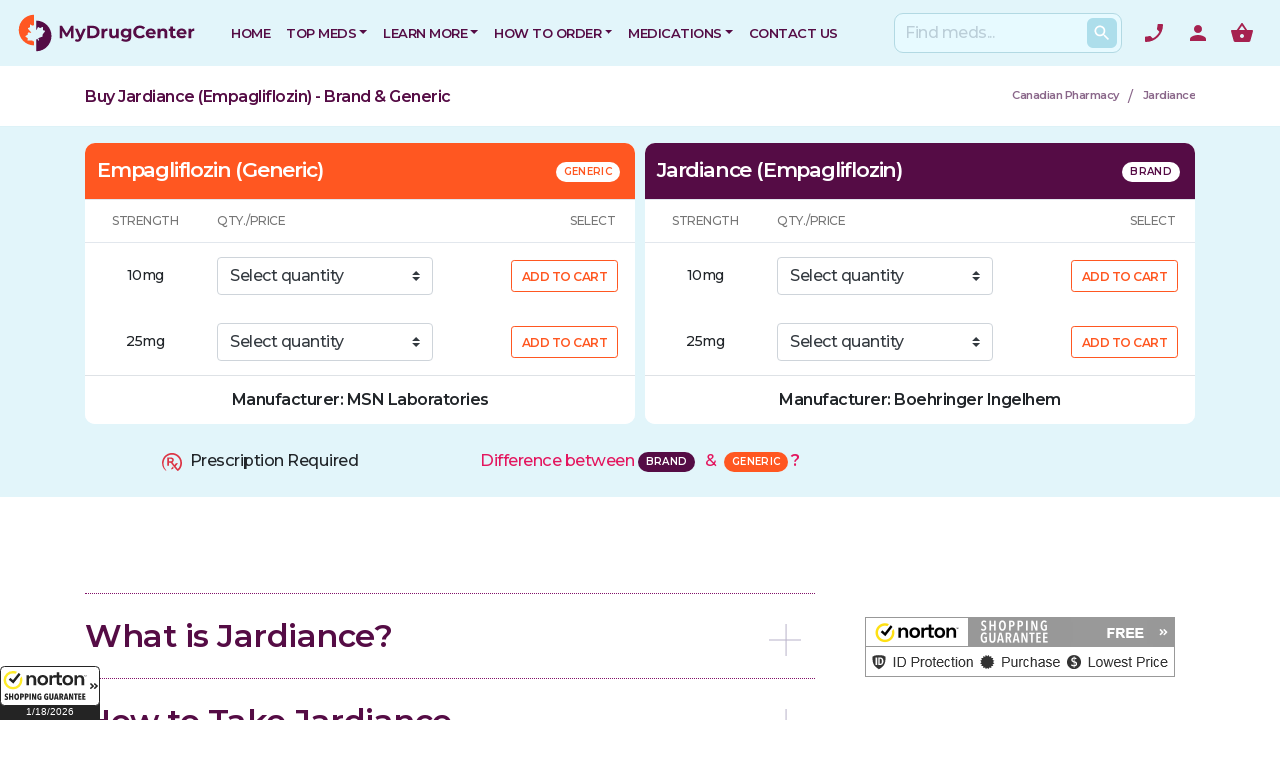

--- FILE ---
content_type: text/html
request_url: https://www.mydrugcenter.com/drug/Jardiance-Empagliflozin
body_size: 36360
content:
		<!DOCTYPE html>
<html dir="ltr" lang="en-US">

<head>
    <meta charset="utf-8">
    <meta name="viewport" content="width=device-width, initial-scale=1, shrink-to-fit=no">
    <meta name="author" content="GSI">
    <title>Buy Jardiance (Empagliflozin) Online | Certified Canadian Pharmacy</title>
    <meta name="keywords" content="buy Jardiance (Empagliflozin), Jardiance side effects, Jardiance dosage, Jardiance generic, side effects of Empagliflozin, Empagliflozin dosage, Empagliflozin generic" />
    <meta name="robots" content="index, follow" />  
    <meta name="description" content="Buy Jardiance (Empagliflozin) and save on medication. Buy online cheap Jardiance today and save up to 80% on your medication. Call us at 1-877-385-8998!" />  
    <meta name="theme-color" content="#0088B2">

    <link rel="preconnect" href="https://fonts.googleapis.com">
    <link rel="preconnect" href="https://fonts.gstatic.com" crossorigin>
    <!-- Google Fonts -->
    <link rel="preload" href="https://fonts.googleapis.com/css2?family=Montserrat:ital,wght@0,100;0,200;0,300;0,400;0,500;0,600;0,900;1,400&amp;display=swap" as="style" onload="this.onload=null;this.rel='stylesheet'">

    <link rel="icon" type="image/png" href="/web_assets/images/favicons/favicon-196x196.png" sizes="196x196">
    <link rel="icon" type="image/png" href="/web_assets/images/favicons/favicon-96x96.png" sizes="96x96">
    <link rel="icon" type="image/png" href="/web_assets/images/favicons/favicon-32x32.png" sizes="32x32">
    <link rel="icon" type="image/png" href="/web_assets/images/favicons/favicon-16x16.png" sizes="16x16">
    <link rel="icon" type="image/png" href="/web_assets/images/favicons/favicon-128.png" sizes="128x128">

    <!-- <mark>Zemanta</mark> Pixel MyDrugCenter pixel -->
    <script type="text/javascript">
        !function(_window, _document) {
            var ZEM_TAG_ID='60815';
            if (_window.zemApi) {var toArray = function(object) { return Object.prototype.toString.call(object) === '[object Array]' ? object : [object];};_window.zemApi.marketerId = toArray(_window.zemApi.marketerId).concat(toArray(ZEM_TAG_ID));return;}
            var api = _window.zemApi = function() {api.dispatch ? api.dispatch.apply(api, arguments) : api.queue.push(arguments);};api.version = '1.0';api.loaded = true;api.marketerId = ZEM_TAG_ID;api.queue = [];
            var tag = _document.createElement('script');tag.async = true;tag.src = 'https://js-tag.zemanta.com/zcpt.js';var script = _document.getElementsByTagName('script')[0];script.parentNode.insertBefore(tag, script);
        }(window, document);
        zemApi('track', 'page_view');
    </script>
    <noscript>
        <img src="https://p1.zemanta.com/v2/p/ns/60815/page_view/" height="1" width="1" alt="" />
    </noscript>

    <!-- Google tag (gtag.js) -->
<script async src="https://www.googletagmanager.com/gtag/js?id=G-RS0DTZYK1H"></script>
<script>
window.dataLayer = window.dataLayer || [];
function gtag(){dataLayer.push(arguments);}
gtag('js', new Date());

gtag('config', 'G-RS0DTZYK1H');
</script>

            <style>
        /** This is a fix to a layout shift present in the navbar */
        @media (min-width: 992px){
            .navbar-expand-lg .navbar-nav {
                -ms-flex-direction: row;
                flex-direction: row;
                max-width: 850px;
                max-height: 70px;
            }
        }
        </style>
                    <style>
                h1,h3,h4,h5{margin-top:0;margin-bottom:.5rem}h1,h3,h4,h5{margin-bottom:.5rem;font-family:inherit;font-weight:500;line-height:1.2;color:inherit}.col-12,.col-6{position:relative;width:100%;padding-right:15px;padding-left:15px}h1,h3,h4,h5{font-family:Montserrat,sans-serif;font-weight:900;font-style:normal;text-transform:none;letter-spacing:-.5px;color:#550c45}@media (min-width:992px){.navbar-expand-lg .navbar-nav{-ms-flex-direction:row;flex-direction:row;max-width:850px;max-height:70px}}h1,h3{margin-top:0;margin-bottom:.5rem}b{font-weight:bolder}h1,h3{margin-bottom:.5rem;font-family:inherit;font-weight:500;line-height:1.2;color:inherit}.col-12{position:relative;width:100%;padding-right:15px;padding-left:15px}b{font-weight:600!important}h1,h3{font-family:Montserrat,sans-serif;font-weight:900;font-style:normal;text-transform:none;letter-spacing:-.5px;color:#550c45}@media only screen and (max-width:991px){.modal-dialog-centered{align-items:flex-end}}a{color:#c0265c}@media all{.cards-grid__item-wrapper{background-color:#fff;border-radius:10px;box-shadow:4px 12px 47px 0 rgba(0,0,0,.1);display:flex;flex-direction:column;height:100%;overflow-wrap:break-word;padding:24px;position:relative;text-decoration:none;border-top-left-radius:10px;border-top-right-radius:10px;border-bottom-right-radius:10px;border-bottom-left-radius:10px;padding-top:24px;padding-right:24px;padding-bottom:24px;padding-left:24px;text-decoration-line:none;text-decoration-thickness:initial;text-decoration-style:initial;text-decoration-color:initial}.cards-grid__item-wrapper:before{border-radius:10px;bottom:0;box-shadow:4px 12px 47px 0 rgba(0,0,0,.05);content:"";left:0;opacity:0;position:absolute;right:0;top:0;z-index:-1;border-top-left-radius:10px;border-top-right-radius:10px;border-bottom-right-radius:10px;border-bottom-left-radius:10px}.cards-grid__item-wrapper>*{line-height:1.3}.cards-grid__item-heading{font-weight:600;font-style:normal;text-transform:none;letter-spacing:-.5px;color:#021b38;overflow:hidden;word-spacing:9999rem;overflow-x:hidden;overflow-y:hidden;line-height:1}.cards-grid__item:last-child .cards-grid__item-heading{word-spacing:normal}}nav,section{display:block}h1,h2,h3{margin-top:0;margin-bottom:.5rem}h1,h2,h3{margin-bottom:.5rem;font-family:inherit;font-weight:500;line-height:1.2;color:inherit}.col-12,.col-lg-4{position:relative;width:100%;padding-right:15px;padding-left:15px}.mb-2{margin-bottom:.5rem!important}.my-3{margin-top:1rem!important}.my-3{margin-bottom:1rem!important}.py-5{padding-bottom:3rem!important}@media (min-width:576px){.form-inline .form-control{display:inline-block;width:auto;vertical-align:middle}.container{max-width:540px}}@media (min-width:992px){.d-lg-none{display:none!important}.align-items-lg-center{-ms-flex-align:center!important;align-items:center!important}}@media (min-width:1200px){.align-items-xl-center{-ms-flex-align:center!important;align-items:center!important}.my-xl-0{margin-top:0!important}.my-xl-0{margin-bottom:0!important}}a{color:#5a0724}h1,h2,h3{font-family:Montserrat,sans-serif;font-weight:900;font-style:normal;text-transform:none;letter-spacing:-.5px;color:#550c45}@media (max-width:425px){.nav-item .nav-link{padding:1rem}.removePaddingMobile{padding-left:0;padding-right:0}.heading-block h2{font-size:1.6rem!important}}@media (max-width:768px){.pageTitleBreadcrumb .container{display:inherit}.pageTitleBreadcrumb .container .pageTitleWraper{padding-right:0}.pageTitleBreadcrumb .container .pageTitleWraper h1{padding:1rem 0 0;float:left;display:block;width:100%}.pageTitleBreadcrumb .container .breadcrumb{max-width:100%;justify-content:flex-start;float:left;margin:0 0 .2rem .1rem;padding:0}tr td{vertical-align:middle!important}}@media (min-width:992px){.tab-content{display:flex;flex-wrap:nowrap;align-content:space-between;overflow:hidden;-webkit-overflow-scrolling:touch;-ms-overflow-style:-ms-autohiding-scrollbar}#list-tab-QTY{display:none}#list-brand,#list-generic{display:block!important;float:left;max-width:50%;width:50%;border-radius:10px;overflow:hidden;background-color:#fff}#list-generic{margin-right:5px}#list-brand{margin-left:5px}span.badge.generic:before{content:"GENERIC"}span.badge.brand:before{content:"BRAND"}}@media all{.cards-grid__item-wrapper{background-color:#fff;border-radius:10px;box-shadow:4px 12px 47px 0 rgba(0,0,0,.1);display:flex;flex-direction:column;height:100%;overflow-wrap:break-word;padding:24px;position:relative;text-decoration:none;border-top-left-radius:10px;border-top-right-radius:10px;border-bottom-right-radius:10px;border-bottom-left-radius:10px;padding-top:24px;padding-right:24px;padding-bottom:24px;padding-left:24px;text-decoration-line:none;text-decoration-thickness:initial;text-decoration-style:initial;text-decoration-color:initial}.cards-grid__item-wrapper:before{border-radius:10px;bottom:0;box-shadow:4px 12px 47px 0 rgba(0,0,0,.05);content:"";left:0;opacity:0;position:absolute;right:0;top:0;z-index:-1;border-top-left-radius:10px;border-top-right-radius:10px;border-bottom-right-radius:10px;border-bottom-left-radius:10px}.cards-grid__item-wrapper>*{line-height:1.3}.cards-grid__item-heading{font-weight:600;font-style:normal;text-transform:none;letter-spacing:-.5px;color:#021b38;overflow:hidden;word-spacing:9999rem;overflow-x:hidden;overflow-y:hidden;line-height:1}.cards-grid__item:last-child .cards-grid__item-heading{word-spacing:normal}}:root{--blue:#007bff;--indigo:#6610f2;--purple:#6f42c1;--pink:#e83e8c;--red:#dc3545;--orange:#fd7e14;--yellow:#ffc107;--green:#28a745;--teal:#20c997;--cyan:#17a2b8;--white:#fff;--gray:#6c757d;--gray-dark:#343a40;--primary:#007bff;--secondary:#6c757d;--success:#28a745;--info:#17a2b8;--warning:#ffc107;--danger:#dc3545;--light:#f8f9fa;--dark:#343a40;--breakpoint-xs:0;--breakpoint-sm:576px;--breakpoint-md:768px;--breakpoint-lg:992px;--breakpoint-xl:1200px;--font-family-sans-serif:-apple-system,BlinkMacSystemFont,"Segoe UI",Roboto,"Helvetica Neue",Arial,"Noto Sans",sans-serif,"Apple Color Emoji","Segoe UI Emoji","Segoe UI Symbol","Noto Color Emoji";--font-family-monospace:SFMono-Regular,Menlo,Monaco,Consolas,"Liberation Mono","Courier New",monospace}*,::after,::before{box-sizing:border-box}html{font-family:sans-serif;line-height:1.15;-webkit-text-size-adjust:100%}main,nav,section{display:block}body{margin:0;font-family:-apple-system,BlinkMacSystemFont,"Segoe UI",Roboto,"Helvetica Neue",Arial,"Noto Sans",sans-serif,"Apple Color Emoji","Segoe UI Emoji","Segoe UI Symbol","Noto Color Emoji";font-size:1rem;font-weight:400;line-height:1.5;color:#212529;text-align:left;background-color:#fff}h1,h2,h3,h4,h5{margin-top:0;margin-bottom:.5rem}p{margin-top:0;margin-bottom:1rem}ul{margin-top:0;margin-bottom:1rem}ul ul{margin-bottom:0}b,strong{font-weight:bolder}a{color:#007bff;text-decoration:none;background-color:transparent}img{vertical-align:middle;border-style:none}table{border-collapse:collapse}th{text-align:inherit}label{display:inline-block;margin-bottom:.5rem}button{border-radius:0}button,input,select{margin:0;font-family:inherit;font-size:inherit;line-height:inherit}[type=button],[type=submit],button{-webkit-appearance:button}[type=button]::-moz-focus-inner,[type=submit]::-moz-focus-inner,button::-moz-focus-inner{padding:0;border-style:none}::-webkit-file-upload-button{font:inherit;-webkit-appearance:button}h1,h2,h3,h4,h5{margin-bottom:.5rem;font-family:inherit;font-weight:500;line-height:1.2;color:inherit}h1{font-size:2.5rem}h3{font-size:1.75rem}h4{font-size:1.5rem}h5{font-size:1.25rem}.small{font-size:80%;font-weight:400}.container{width:100%;padding-right:15px;padding-left:15px;margin-right:auto;margin-left:auto}@media (min-width:768px){.container{max-width:720px}}@media (min-width:992px){.container{max-width:960px}}@media (min-width:1200px){.container{max-width:1140px}}.container-fluid{width:100%;padding-right:15px;padding-left:15px;margin-right:auto;margin-left:auto}.row{display:-ms-flexbox;display:flex;-ms-flex-wrap:wrap;flex-wrap:wrap;margin-right:-15px;margin-left:-15px}.col-12,.col-6,.col-lg-4{position:relative;width:100%;padding-right:15px;padding-left:15px}.col-6{-ms-flex:0 0 50%;flex:0 0 50%;max-width:50%}.col-12{-ms-flex:0 0 100%;flex:0 0 100%;max-width:100%}@media (min-width:992px){.col-lg-4{-ms-flex:0 0 33.333333%;flex:0 0 33.333333%;max-width:33.333333%}}.table{width:100%;margin-bottom:1rem;background-color:transparent}.table td,.table th{padding:.75rem;vertical-align:top;border-top:1px solid #dee2e6}.table thead th{vertical-align:bottom;border-bottom:2px solid #dee2e6}.table tbody+tbody{border-top:2px solid #dee2e6}.form-control{display:block;width:100%;height:calc(2.25rem + 2px);padding:.375rem .75rem;font-size:1rem;font-weight:400;line-height:1.5;color:#495057;background-color:#fff;background-clip:padding-box;border:1px solid #ced4da;border-radius:.25rem}.form-control::-ms-expand{background-color:transparent;border:0}.form-control::-webkit-input-placeholder{color:#6c757d;opacity:1}.form-control::-moz-placeholder{color:#6c757d;opacity:1}.form-control:-ms-input-placeholder{color:#6c757d;opacity:1}.form-control::-ms-input-placeholder{color:#6c757d;opacity:1}.form-control-lg{height:calc(2.875rem + 2px);padding:.5rem 1rem;font-size:1.25rem;line-height:1.5;border-radius:.3rem}.form-group{margin-bottom:1rem}@media (min-width:576px){.form-inline .form-control{display:inline-block;width:auto;vertical-align:middle}}.btn{display:inline-block;font-weight:400;color:#212529;text-align:center;vertical-align:middle;background-color:transparent;border:1px solid transparent;padding:.375rem .75rem;font-size:1rem;line-height:1.5;border-radius:.25rem}.btn-secondary{color:#fff;background-color:#6c757d;border-color:#6c757d}.btn-outline-secondary{color:#6c757d;border-color:#6c757d}.btn-sm{padding:.25rem .5rem;font-size:.875rem;line-height:1.5;border-radius:.2rem}.btn-block{display:block;width:100%}.fade:not(.show){opacity:0}.collapse:not(.show){display:none}.dropdown{position:relative}.dropdown-toggle::after{display:inline-block;margin-left:.255em;vertical-align:.255em;content:"";border-top:.3em solid;border-right:.3em solid transparent;border-bottom:0;border-left:.3em solid transparent}.dropdown-menu{position:absolute;top:100%;left:0;z-index:1000;display:none;float:left;min-width:10rem;padding:.5rem 0;margin:.125rem 0 0;font-size:1rem;color:#212529;text-align:left;list-style:none;background-color:#fff;background-clip:padding-box;border:1px solid rgba(0,0,0,.15);border-radius:.25rem}.dropdown-item{display:block;width:100%;padding:.25rem 1.5rem;clear:both;font-weight:400;color:#212529;text-align:inherit;white-space:nowrap;background-color:transparent;border:0}.dropdown-item:first-child{border-top-left-radius:calc(.25rem - 1px);border-top-right-radius:calc(.25rem - 1px)}.dropdown-item:last-child{border-bottom-right-radius:calc(.25rem - 1px);border-bottom-left-radius:calc(.25rem - 1px)}.custom-select{display:inline-block;width:100%;height:calc(2.25rem + 2px);padding:.375rem 1.75rem .375rem .75rem;font-weight:400;line-height:1.5;color:#495057;vertical-align:middle;background:url("data:image/svg+xml,%3csvg xmlns='http://www.w3.org/2000/svg' viewBox='0 0 4 5'%3e%3cpath fill='%23343a40' d='M2 0L0 2h4zm0 5L0 3h4z'/%3e%3c/svg%3e") right .75rem center/8px 10px no-repeat;background-color:#fff;border:1px solid #ced4da;border-radius:.25rem;-webkit-appearance:none;-moz-appearance:none;appearance:none}.custom-select::-ms-expand{opacity:0}.nav-link{display:block;padding:.5rem 1rem}.tab-content>.tab-pane{display:none}.tab-content>.active{display:block}.navbar{position:relative;display:-ms-flexbox;display:flex;-ms-flex-wrap:wrap;flex-wrap:wrap;-ms-flex-align:center;align-items:center;-ms-flex-pack:justify;justify-content:space-between;padding:.5rem 1rem}.navbar>.container-fluid{display:-ms-flexbox;display:flex;-ms-flex-wrap:wrap;flex-wrap:wrap;-ms-flex-align:center;align-items:center;-ms-flex-pack:justify;justify-content:space-between}.navbar-brand{display:inline-block;padding-top:.3125rem;padding-bottom:.3125rem;margin-right:1rem;font-size:1.25rem;line-height:inherit;white-space:nowrap}.navbar-nav{display:-ms-flexbox;display:flex;-ms-flex-direction:column;flex-direction:column;padding-left:0;margin-bottom:0;list-style:none}.navbar-nav .nav-link{padding-right:0;padding-left:0}.navbar-nav .dropdown-menu{position:static;float:none}.navbar-collapse{-ms-flex-preferred-size:100%;flex-basis:100%;-ms-flex-positive:1;flex-grow:1;-ms-flex-align:center;align-items:center}.navbar-toggler{padding:.25rem .75rem;font-size:1.25rem;line-height:1;background-color:transparent;border:1px solid transparent;border-radius:.25rem}.navbar-toggler-icon{display:inline-block;width:1.5em;height:1.5em;vertical-align:middle;content:"";background:center center no-repeat;background-size:100% 100%}@media (max-width:991.98px){.navbar-expand-lg>.container-fluid{padding-right:0;padding-left:0}}@media (min-width:992px){.navbar-expand-lg{-ms-flex-flow:row nowrap;flex-flow:row nowrap;-ms-flex-pack:start;justify-content:flex-start}.navbar-expand-lg .navbar-nav{-ms-flex-direction:row;flex-direction:row}.navbar-expand-lg .navbar-nav .dropdown-menu{position:absolute}.navbar-expand-lg .navbar-nav .nav-link{padding-right:.5rem;padding-left:.5rem}.navbar-expand-lg>.container-fluid{-ms-flex-wrap:nowrap;flex-wrap:nowrap}.navbar-expand-lg .navbar-collapse{display:-ms-flexbox!important;display:flex!important;-ms-flex-preferred-size:auto;flex-basis:auto}.navbar-expand-lg .navbar-toggler{display:none}}.navbar-light .navbar-brand{color:rgba(0,0,0,.9)}.navbar-light .navbar-nav .nav-link{color:rgba(0,0,0,.5)}.navbar-light .navbar-toggler{color:rgba(0,0,0,.5);border-color:rgba(0,0,0,.1)}.navbar-light .navbar-toggler-icon{background-image:url("data:image/svg+xml,%3csvg viewBox='0 0 30 30' xmlns='http://www.w3.org/2000/svg'%3e%3cpath stroke='rgba(0, 0, 0, 0.5)' stroke-width='2' stroke-linecap='round' stroke-miterlimit='10' d='M4 7h22M4 15h22M4 23h22'/%3e%3c/svg%3e")}.breadcrumb{display:-ms-flexbox;display:flex;-ms-flex-wrap:wrap;flex-wrap:wrap;padding:.75rem 1rem;margin-bottom:1rem;list-style:none;background-color:#e9ecef;border-radius:.25rem}.badge{display:inline-block;padding:.25em .4em;font-size:75%;font-weight:700;line-height:1;text-align:center;white-space:nowrap;vertical-align:baseline;border-radius:.25rem}.badge:empty{display:none}.alert{position:relative;padding:.75rem 1.25rem;margin-bottom:1rem;border:1px solid transparent;border-radius:.25rem}.list-group{display:-ms-flexbox;display:flex;-ms-flex-direction:column;flex-direction:column;padding-left:0;margin-bottom:0}.list-group-item-action{width:100%;color:#495057;text-align:inherit}.list-group-item{position:relative;display:block;padding:.75rem 1.25rem;margin-bottom:-1px;background-color:#fff;border:1px solid rgba(0,0,0,.125)}.list-group-item:first-child{border-top-left-radius:.25rem;border-top-right-radius:.25rem}.list-group-item:last-child{margin-bottom:0;border-bottom-right-radius:.25rem;border-bottom-left-radius:.25rem}.list-group-item.active{z-index:2;color:#fff;background-color:#007bff;border-color:#007bff}.close{float:right;font-size:1.5rem;font-weight:700;line-height:1;color:#000;text-shadow:0 1px 0 #fff;opacity:.5}button.close{padding:0;background-color:transparent;border:0;-webkit-appearance:none;-moz-appearance:none;appearance:none}.modal{position:fixed;top:0;left:0;z-index:1050;display:none;width:100%;height:100%;overflow:hidden;outline:0}.modal-dialog{position:relative;width:auto;margin:.5rem}.modal.fade .modal-dialog{-webkit-transform:translate(0,-50px);transform:translate(0,-50px)}.modal-dialog-centered{display:-ms-flexbox;display:flex;-ms-flex-align:center;align-items:center;min-height:calc(100% - (.5rem * 2))}.modal-dialog-centered::before{display:block;height:calc(100vh - (.5rem * 2));content:""}.modal-content{position:relative;display:-ms-flexbox;display:flex;-ms-flex-direction:column;flex-direction:column;width:100%;background-color:#fff;background-clip:padding-box;border:1px solid rgba(0,0,0,.2);border-radius:.3rem;outline:0}.modal-header{display:-ms-flexbox;display:flex;-ms-flex-align:start;align-items:flex-start;-ms-flex-pack:justify;justify-content:space-between;padding:1rem;border-bottom:1px solid #e9ecef;border-top-left-radius:.3rem;border-top-right-radius:.3rem}.modal-header .close{padding:1rem;margin:-1rem -1rem -1rem auto}.modal-title{margin-bottom:0;line-height:1.5}.modal-body{position:relative;-ms-flex:1 1 auto;flex:1 1 auto;padding:1rem}.modal-footer{display:-ms-flexbox;display:flex;-ms-flex-align:center;align-items:center;-ms-flex-pack:end;justify-content:flex-end;padding:1rem;border-top:1px solid #e9ecef;border-bottom-right-radius:.3rem;border-bottom-left-radius:.3rem}@media (min-width:576px){.modal-dialog{max-width:500px;margin:1.75rem auto}.modal-dialog-centered{min-height:calc(100% - (1.75rem * 2))}.modal-dialog-centered::before{height:calc(100vh - (1.75rem * 2))}}.border-top{border-top:1px solid #dee2e6!important}.border-bottom{border-bottom:1px solid #dee2e6!important}.border-bottom-0{border-bottom:0!important}.clearfix::after{display:block;clear:both;content:""}.d-none{display:none!important}.d-flex{display:-ms-flexbox!important;display:flex!important}@media (min-width:768px){.d-md-block{display:block!important}}.align-items-start{-ms-flex-align:start!important;align-items:flex-start!important}.align-items-center{-ms-flex-align:center!important;align-items:center!important}@media (min-width:992px){.d-lg-none{display:none!important}.align-items-lg-center{-ms-flex-align:center!important;align-items:center!important}}.w-100{width:100%!important}.mb-0{margin-bottom:0!important}.ml-0{margin-left:0!important}.my-1{margin-top:.25rem!important}.my-1{margin-bottom:.25rem!important}.ml-1{margin-left:.25rem!important}.my-2{margin-top:.5rem!important}.mb-2,.my-2{margin-bottom:.5rem!important}.mt-3,.my-3{margin-top:1rem!important}.mr-3{margin-right:1rem!important}.mb-3,.my-3{margin-bottom:1rem!important}.ml-3{margin-left:1rem!important}.mt-4{margin-top:1.5rem!important}.mb-4{margin-bottom:1.5rem!important}.mt-5{margin-top:3rem!important}.mb-5{margin-bottom:3rem!important}.p-0{padding:0!important}.py-0{padding-top:0!important}.py-0{padding-bottom:0!important}.pl-1{padding-left:.25rem!important}.py-2{padding-top:.5rem!important}.py-2{padding-bottom:.5rem!important}.p-3{padding:1rem!important}.pt-3,.py-3{padding-top:1rem!important}.pb-3,.py-3{padding-bottom:1rem!important}.pl-3{padding-left:1rem!important}.pt-4{padding-top:1.5rem!important}.px-4{padding-right:1.5rem!important}.px-4{padding-left:1.5rem!important}.py-5{padding-top:3rem!important}.pb-5,.py-5{padding-bottom:3rem!important}.mx-auto{margin-right:auto!important}.ml-auto,.mx-auto{margin-left:auto!important}@media (min-width:576px){.my-sm-0{margin-top:0!important}.my-sm-0{margin-bottom:0!important}.mr-sm-2{margin-right:.5rem!important}}@media (min-width:768px){.mt-md-0{margin-top:0!important}.mr-md-3{margin-right:1rem!important}}@media (min-width:992px){.my-lg-0{margin-top:0!important}.my-lg-0{margin-bottom:0!important}.py-lg-0{padding-top:0!important}.py-lg-0{padding-bottom:0!important}.pr-lg-3{padding-right:1rem!important}}@media (min-width:1200px){.align-items-xl-center{-ms-flex-align:center!important;align-items:center!important}.my-xl-0{margin-top:0!important}.my-xl-0{margin-bottom:0!important}}.text-left{text-align:left!important}.text-right{text-align:right!important}.text-center{text-align:center!important}.text-white{color:#fff!important}.text-dark{color:#343a40!important}.text-muted{color:#6c757d!important}.modal-content{border:0;border-radius:0;background-color:#fff}.modal-footer,.modal-header{border-radius:0;border:0}.modal-header{padding-bottom:0}.modal-header{border-bottom:0}@media (max-device-width:425px){.modal-dialog{margin:0}}html{font-family:Montserrat,sans-serif;line-height:1.15;-webkit-text-size-adjust:100%;-ms-text-size-adjust:100%;background-color:#fff}body{font-synthesis:none;-webkit-font-smoothing:antialiased;-moz-osx-font-smoothing:grayscale;direction:ltr}b,span strong,strong{font-weight:600!important}@media screen and (-ms-high-contrast:active),(-ms-high-contrast:none){.row{width:100%}}#wrapper{position:relative;float:none;width:100%;margin:0 auto;max-width:100%}.header-icon .nav-item.cart{display:flex}.icon{display:flex;width:24px;height:24px}.icon-phone{background-image:url("data:image/svg+xml,%3Csvg xmlns='http://www.w3.org/2000/svg' height='24px' viewBox='0 0 24 24' width='24px' fill='%23a6214f'%3E%3Cpath d='M0 0h24v24H0z' fill='none'/%3E%3Cpath d='M17.38 10.79l-2.2-2.2c-.28-.28-.36-.67-.25-1.02.37-1.12.57-2.32.57-3.57 0-.55.45-1 1-1H20c.55 0 1 .45 1 1 0 9.39-7.61 17-17 17-.55 0-1-.45-1-1v-3.49c0-.55.45-1 1-1 1.24 0 2.45-.2 3.57-.57.35-.12.75-.03 1.02.24l2.2 2.2c2.83-1.45 5.15-3.76 6.59-6.59z'/%3E%3C/svg%3E");background-size:cover}.icon-user{background-image:url("data:image/svg+xml,%3Csvg xmlns='http://www.w3.org/2000/svg' height='24px' viewBox='0 0 24 24' width='24px' fill='%23a6214f'%3E%3Cpath d='M0 0h24v24H0z' fill='none'/%3E%3Cpath d='M12 12c2.21 0 4-1.79 4-4s-1.79-4-4-4-4 1.79-4 4 1.79 4 4 4zm0 2c-2.67 0-8 1.34-8 4v2h16v-2c0-2.66-5.33-4-8-4z'/%3E%3C/svg%3E");background-size:cover}.icon-cart{background-image:url("data:image/svg+xml,%3Csvg xmlns='http://www.w3.org/2000/svg' height='24px' viewBox='0 0 24 24' width='24px' fill='%23a6214f'%3E%3Cpath d='M0 0h24v24H0z' fill='none'/%3E%3Cpath d='M17.21 9l-4.38-6.56c-.19-.28-.51-.42-.83-.42-.32 0-.64.14-.83.43L6.79 9H2c-.55 0-1 .45-1 1 0 .09.01.18.04.27l2.54 9.27c.23.84 1 1.46 1.92 1.46h13c.92 0 1.69-.62 1.93-1.46l2.54-9.27L23 10c0-.55-.45-1-1-1h-4.79zM9 9l3-4.4L15 9H9zm3 8c-1.1 0-2-.9-2-2s.9-2 2-2 2 .9 2 2-.9 2-2 2z'/%3E%3C/svg%3E");background-size:cover}.icon-done{background-image:url("data:image/svg+xml,%3Csvg xmlns='http://www.w3.org/2000/svg' enable-background='new 0 0 24 24' height='24px' viewBox='0 0 24 24' width='24px' fill='%234caf54'%3E%3Crect fill='none' height='24' width='24'/%3E%3Cpath d='M22 5.18L10.59 16.6l-4.24-4.24l1.41-1.41l2.83 2.83l10-10L22 5.18z M19.79 10.22C19.92 10.79 20 11.39 20 12 c0 4.42-3.58 8-8 8s-8-3.58-8-8c0-4.42 3.58-8 8-8c1.58 0 3.04 0.46 4.28 1.25l1.44-1.44C16.1 2.67 14.13 2 12 2C6.48 2 2 6.48 2 12 c0 5.52 4.48 10 10 10s10-4.48 10-10c0-1.19-0.22-2.33-0.6-3.39L19.79 10.22z'/%3E%3C/svg%3E");background-size:cover}.icon-search-box{display:flex;width:20px;height:20px;margin:5px}.icon-search{background-image:url("data:image/svg+xml,%3Csvg xmlns='http://www.w3.org/2000/svg' height='18px' viewBox='0 0 24 24' width='18px' fill='%23ffffff'%3E%3Cpath d='M0 0h24v24H0V0z' fill='none'/%3E%3Cpath d='M15.5 14h-.79l-.28-.27C15.41 12.59 16 11.11 16 9.5 16 5.91 13.09 3 9.5 3S3 5.91 3 9.5 5.91 16 9.5 16c1.61 0 3.09-.59 4.23-1.57l.27.28v.79l5 4.99L20.49 19l-4.99-5zm-6 0C7.01 14 5 11.99 5 9.5S7.01 5 9.5 5 14 7.01 14 9.5 11.99 14 9.5 14z'/%3E%3C/svg%3E");background-size:cover}.stretched-link::after{position:absolute;top:0;right:0;bottom:0;left:0;z-index:1;content:"";background-color:rgba(0,0,0,0)}.text-muted{color:#78909c!important}:-ms-input-placeholder,::-moz-placeholder,::-webkit-input-placeholder,::placeholder{color:#bbced8;font-size:1rem;font-weight:500;line-height:1.5}::-webkit-input-placeholder{color:#bbced8!important;font-size:1rem;font-weight:500;line-height:1.5}body{font-weight:500;font-style:normal;font-family:Montserrat,sans-serif;background-color:#fff;letter-spacing:-.5px}img{max-width:100%}a{color:#e3165e}h1,h2,h3,h4,h5{font-family:Montserrat,sans-serif;font-weight:900;font-style:normal;text-transform:none;letter-spacing:-.5px;color:#550c45}h1{font-size:3rem}h2{font-size:2rem}.mdc_bg{background-color:#e2f5fa}.search-box{display:block;width:100%;border-radius:9px;padding:0 10px;position:relative;background:#e7faff;border:1px solid #b2d9e3;margin:0}.search-box .search-btn{position:absolute;right:0;top:4px;margin:0 4px;color:#fff;border-radius:6px;font-size:14px;background-color:#addeeb!important;padding:6px 10px 7px;line-height:1.25;height:auto}@media (max-width:768px){.search-btn{width:30px;height:30px!important}}.heading-block{margin-bottom:50px}.center{text-align:center!important}.heading-block.center:after{margin:30px auto 0}.heading-block:after{content:"";display:block;margin-top:30px;width:40px;border-top:2px solid #550c45;letter-spacing:-.022rem}div.heading-block span{font-size:18px;line-height:1.5;margin-left:auto;margin-right:auto;font-weight:500;color:#4d5766}.mxw-6{max-width:600px!important}.mxw-7{max-width:700px!important}.checkpoints li{text-align:left;list-style:none}.divcenter{position:relative!important;float:none!important;margin-left:auto!important;margin-right:auto!important}.btn{text-align:center;display:inline-block;position:relative;outline:0;white-space:nowrap;margin:5px;padding:0 22px;font-size:12px;height:40px;line-height:40px;background-color:#550c45;color:#fff;font-weight:600;text-transform:uppercase;letter-spacing:.5px;border:none;text-shadow:none}.btn.btn-outline-secondary{background-color:transparent;color:#6c757d;border:1px solid #ccd7e1}button,select{text-transform:none}button,input{overflow:visible}button.navbar-toggler{border:none;padding:0;width:60px}.form-group{margin-bottom:.5rem}.navbar-brand{padding-top:.5rem;padding-bottom:.5rem}.colored-header{background-color:#e2f5fa}.navbar-light .navbar-nav .nav-link{color:#550c45;font-weight:600;font-size:13px;padding-top:15px;padding-bottom:15px;text-transform:uppercase}.nav-link{display:block;padding:0 1.5rem;font-size:13px;font-weight:600}.navbar-collapse{margin-right:-15px;margin-left:-15px}.navbar-light .navbar-toggler-icon{background-image:url("data:image/svg+xml,%3csvg xmlns='http://www.w3.org/2000/svg' viewBox='0 0 30 30'%3e%3cpath stroke='%236E84A3' stroke-linecap='round' stroke-miterlimit='10' stroke-width='2' d='M4 7h22M4 15h16M4 23h22'/%3e%3c/svg%3e")}.navbar-toggler .navbar-toggler-icon{opacity:1}.dropdown-menu{padding:0;overflow:hidden;border-radius:0;margin-top:0;position:static;float:none;margin:0;border-top:2px solid #550c45!important}.dropdown-item{font-size:13px;font-weight:600;padding:.8rem 1.5rem;background-color:#fff;color:#550c45}.dropdown-item:first-child{border-top-right-radius:0;border-top-left-radius:0}.dropdown-item:last-child{border-bottom-right-radius:0;border-bottom-left-radius:0}.form-inline{display:-ms-flexbox;display:flex;-ms-flex-flow:row wrap;flex-flow:row wrap;-ms-flex-align:center;align-items:center}.search-box input[type=text]{border:none;box-shadow:none;display:inline-block;padding:0;background:0 0;height:38px;font-size:14px;font-weight:600;letter-spacing:-.03rem}.search-btn{position:absolute;right:0;top:4px;margin:0 4px;color:#fff;border-radius:3px;font-size:14px;background-color:#addeeb!important;padding:6px 10px 7px;line-height:1.25;height:auto}.navbar-brand{margin-right:auto!important}.navbar{padding:0}.user_cart li{padding:0 15px;position:relative;-webkit-appearance:none}@media (min-width:979.1px){.cart .dropdown-menu{left:auto;right:11%;width:320px}}@media (max-width:979px){li.cart span{left:45px;top:11px}.navbar{padding:.625rem 1rem}.nav-item .nav-link{padding:1rem}.navbar-nav li{background:0 0}.navbar-nav>li:nth-child(odd){background:0 0}.user_cart li{border-top:1px solid #cae9f2;background-color:#ffffff75}.user_cart li:last-child{border-bottom:1px solid #cae9f2}.dropdown-menu{margin-top:0!important}}@media (min-width:768px){.mt-md-0{margin-top:0!important}}@media (max-width:425px){.nav-item .nav-link{padding:1rem}.removePaddingMobile{padding-left:0;padding-right:0}}.phoneOnMobile{display:flex;align-items:center}.phoneOnMobile .link{color:#550c45;font-weight:600}ul{padding-inline-start:0}.pageTitleBreadcrumb{border-bottom:1px solid #acdfec68;background-color:#fff}.pageTitleBreadcrumb .container{display:flex;align-items:center;overflow:hidden;white-space:nowrap;text-overflow:ellipsis}.pageTitleBreadcrumb .container .pageTitleWraper{display:-webkit-box!important;display:-moz-box!important;display:-webkit-flex!important;display:-ms-flexbox!important;display:flex!important;margin-right:auto!important;padding-right:20px;overflow:hidden;white-space:nowrap;text-overflow:ellipsis;max-width:100%}.pageTitleBreadcrumb .container .pageTitleWraper h1{font-size:24px;margin:0;padding:1rem 0;overflow:inherit;white-space:inherit;text-overflow:ellipsis}.pageTitleBreadcrumb section{margin-left:20px}.pageTitleBreadcrumb .breadcrumb{margin:0;padding:1.15rem 0;display:-webkit-box;display:-moz-box;display:-webkit-flex;display:-ms-flexbox;display:flex;-ms-flex-wrap:nowrap;flex-wrap:nowrap;justify-content:flex-end;float:right;display:-webkit-inline-box!important;display:-ms-inline-flexbox!important;display:inline-flex!important;max-width:40%;font-size:14px;background-color:transparent}.pageTitleBreadcrumb .breadcrumb span:last-child{width:auto;box-sizing:border-box;overflow:hidden;text-overflow:ellipsis}.pageTitleBreadcrumb .breadcrumb span:last-child a{white-space:inherit;overflow:inherit;text-overflow:inherit}.pageTitleBreadcrumb .breadcrumb span:last-child a span{white-space:nowrap;overflow:inherit;text-overflow:inherit}.pageTitleBreadcrumb .breadcrumb a{color:#8a678a;font-size:.7rem;font-weight:600}.pageTitleBreadcrumb .spacer{padding:.15rem .6rem 0;color:#8a678a}::after,::before{box-sizing:border-box}.modal h3{color:#6c7684}.modal button span{color:#6c7684}.table tr td{vertical-align:middle}thead{color:#999;font-size:11px}@media (max-width:768px){.pageTitleBreadcrumb .container{display:inherit}.pageTitleBreadcrumb .container .pageTitleWraper{padding-right:0}.pageTitleBreadcrumb .container .pageTitleWraper h1{padding:1rem 0 0;float:left;display:block;width:100%}.pageTitleBreadcrumb .container .breadcrumb{max-width:100%;justify-content:flex-start;float:left;margin:0 0 .2rem .1rem;padding:0}tr td{vertical-align:middle!important}}.form-control{font-weight:500;letter-spacing:-.5px}.productQuantity-Container .btn-sm{font-size:12px;font-weight:600;padding:10px;line-height:11px;height:32px}.productQuantity-Container .medHeaderGeneric{color:#fff;background-color:#ff5721}.productQuantity-Container .medHeaderGeneric span.badge.generic{font-weight:600;background-color:#fff;color:#ff5721}.productQuantity-Container .medHeaderGeneric td{border:0}.productQuantity-Container .medHeaderGeneric .productTitle{font-weight:600;font-size:1.3rem;letter-spacing:-1.2px;line-height:1.2}.productQuantity-Container .medHeaderGeneric .productType{vertical-align:top;line-height:2}.productQuantity-Container .medHeaderBrand{background-color:#550c45}.productQuantity-Container .medHeaderBrand span.badge.brand{font-weight:600;background-color:#fff;color:#550b45}.productQuantity-Container .medHeaderBrand td{border:0}.productQuantity-Container .medHeaderBrand .productTitle{color:#fff;font-weight:600;font-size:1.3rem;letter-spacing:-1.2px;line-height:1.2}.productQuantity-Container .medHeaderBrand .productType{vertical-align:top;line-height:2}.productQuantity-Container .table{background-color:#fff}.productQuantity-Container .table th{text-transform:uppercase;font-weight:400;font-style:10px}.productQuantity-Container .table td,.productQuantity-Container .table th{border:0;margin-bottom:0;font-weight:500}.productQuantity-Container .table-product{font-size:14px}.productQuantity-Container .table-product thead tr:nth-child(odd){border-top:1px solid #e2e7ed;border-bottom:1px solid #e2e7ed}.productQuantity-Container .table-product .genericBtn{background-color:#fff;border-color:#ff5721;color:#ff5721;letter-spacing:-.5px}@media (max-width:375px){.productQuantity-Container .table-product .genericBtn{font-size:10px}}@media (max-width:991.9px){#list-tab-QTY{display:flex!important;-webkit-box-orient:horizontal;-webkit-box-direction:normal;-ms-flex-direction:row;flex-direction:row;max-width:250px;text-align:center}#list-tab-QTY .list-group-item{border-radius:0;font-size:13px;font-weight:600}#list-tab-QTY #list-generic-list.active{background-color:#ff5721;border-color:#ff5721;border-bottom-color:#ff5721!important}}.tab-content{overflow:hidden;-webkit-overflow-scrolling:touch;-ms-overflow-style:-ms-autohiding-scrollbar}.helperText{font-size:11px;padding-bottom:15px}span.badge{padding:3px 8px;font-size:10px;margin-right:3px;border-radius:1rem;line-height:14px;font-weight:600;width:auto;letter-spacing:.02rem;text-align:center;color:#fff;vertical-align:middle}span.badge:empty{display:inline-block}span.badge.generic{font-weight:600;background-color:#ff5721;color:#fff}span.badge.generic:before{content:"GENERIC"}span.badge.brand{color:#fff;background-color:#550c45}span.badge.brand:before{content:"BRAND"}@media (min-width:992px){.tab-content{display:flex;flex-wrap:nowrap;align-content:space-between;overflow:hidden;-webkit-overflow-scrolling:touch;-ms-overflow-style:-ms-autohiding-scrollbar}#list-tab-QTY{display:none}#list-brand,#list-generic{display:block!important;float:left;max-width:50%;width:50%;border-radius:10px;overflow:hidden;background-color:#fff}#list-generic{margin-right:5px}#list-brand{margin-left:5px}span.badge.generic:before{content:"GENERIC"}span.badge.brand:before{content:"BRAND"}}.tooltipwrapper{position:relative}.tooltipwrapper .tooltipContent{background-color:#000b1a;color:#fff;font-weight:500;border-radius:5px;display:none;position:absolute;z-index:1;font-size:12px;padding:1rem;color:#0b1822;background:#d94948;margin:auto;opacity:1;background:#fff;top:25px;left:50%;-webkit-transform:translateX(-50%);-moz-transform:translateX(-50%);transform:translateX(-50%);width:300px}.tooltipwrapper .tooltipContent:after{bottom:100%;left:50%;border:solid transparent;content:" ";height:0;width:0;position:absolute;border-color:transparent;border-bottom-color:#fff;border-width:10px;margin-left:-10px}.tooltipwrapper .tooltipContent.alignLeft{left:0;-webkit-transform:translateX(0);-moz-transform:translateX(0);transform:translateX(0)}.tooltipwrapper .tooltipContent.alignLeft:after{left:20%}label{position:relative;font-size:15px;font-weight:500;text-transform:none;letter-spacing:normal;color:#1b1b1b}.grid{display:grid;grid-column-gap:6.67%;grid-template-columns:repeat(1,minmax(0,1fr));column-gap:6.67%}@media only screen and (min-width:600px){.grid{margin:0 32px;margin-top:0;margin-right:32px;margin-bottom:0;margin-left:32px}.grid{grid-template-columns:repeat(12,minmax(0,1fr));grid-column-gap:2.27%;column-gap:2.27%}}@media only screen and (min-width:1024px){.grid{margin:0 80px;margin-top:0;margin-right:80px;margin-bottom:0;margin-left:80px}.grid{grid-template-columns:repeat(12,minmax(0,1fr));grid-column-gap:2.19%;column-gap:2.19%}}.is-7{color:#000;font-family:var(--font-family-headings);font-weight:700}@media all{.grid{margin:0 16px;margin-top:0;margin-right:16px;margin-bottom:0;margin-left:16px}.grid{display:grid;grid-column-gap:6.67%;grid-template-columns:repeat(12,minmax(0,1fr));column-gap:6.67%}.cta-grid__cards-wrapper{grid-column:1/-1;grid-row:stack;position:relative;z-index:10;grid-column-start:1;grid-column-end:-1;grid-row-start:stack;grid-row-end:stack}}@media only screen and (min-width:600px){.cta-grid__cards-wrapper{grid-column:2/12;grid-column-start:2;grid-column-end:12}}@media only screen and (min-width:1024px){.cta-grid__cards-wrapper{grid-column:3/11;grid-column-start:3;grid-column-end:11}}ul{list-style:none;list-style-position:initial;list-style-image:initial;list-style-type:none}@media all{.cards-grid{--gutter:calc(6.67% / 2);align-content:space-between;display:flex;flex-wrap:wrap;grid-column:1/-1;grid-row:stack;margin:calc(var(--gutter) * -1);position:relative;grid-column-start:1;grid-column-end:-1;grid-row-start:stack;grid-row-end:stack}.cards-grid--secondary{--gutter:calc(4.67% / 2)}}@media only screen and (min-width:600px){.cards-grid{--gutter:calc(((100vw - 64px) * .023) / 2)}}.background-shapes__c8509ffbcff41c9682bbbbaec342625f{grid-area:topleft;height:356px;transform:translate(-60%,0);width:818px;grid-row-start:topleft;grid-column-start:topleft;grid-row-end:topleft;grid-column-end:topleft}@media all{.cards-grid__item{margin:var(--gutter);min-height:calc((100vw - 32px) * .4756);width:calc(50% - (2 * var(--gutter)))}}@media only screen and (min-width:600px){.cards-grid__item{min-height:calc((100vw - 64px) * .2614);width:calc((100% / 3) - (2 * var(--gutter)))}}@media only screen and (min-width:1024px){.cards-grid{--gutter:calc(((100vw - 160px) * .022) / 2)}.cards-grid--secondary{--gutter:calc((1024px * .0219) / 3)}.cards-grid__item{min-height:calc((100vw - 160px) * .1933);width:calc(25% - (2 * var(--gutter)))}}@media only screen and (min-width:600px){.cards-grid--secondary .cards-grid__item,.cards-grid__item{min-height:calc((100vw - 64px) * .2589);width:calc((100% / 3) - (2.2 * var(--gutter)))}}@media only screen and (min-width:1024px){.cards-grid--secondary .cards-grid__item,.cards-grid__item{height:calc(100vw * 259 / 1440);max-height:221.33px;min-height:inherit;width:calc(33.3% - (2 * var(--gutter)))}}@media all{.cards-grid__item-wrapper{background-color:#fff;border-radius:10px;box-shadow:4px 12px 47px 0 rgba(0,0,0,.1);display:flex;flex-direction:column;height:100%;overflow-wrap:break-word;padding:24px;position:relative;text-decoration:none;border-top-left-radius:10px;border-top-right-radius:10px;border-bottom-right-radius:10px;border-bottom-left-radius:10px;padding-top:24px;padding-right:24px;padding-bottom:24px;padding-left:24px;text-decoration-line:none;text-decoration-thickness:initial;text-decoration-style:initial;text-decoration-color:initial}.cards-grid__item-wrapper:before{border-radius:10px;bottom:0;box-shadow:4px 12px 47px 0 rgba(0,0,0,.05);content:"";left:0;opacity:0;position:absolute;right:0;top:0;z-index:-1;border-top-left-radius:10px;border-top-right-radius:10px;border-bottom-right-radius:10px;border-bottom-left-radius:10px}}.is-7{font-size:26px;font-weight:700;letter-spacing:-.03125rem;line-height:var(--line-height-heading-s);margin-bottom:16px;padding-bottom:10px;line-height:1}@media only screen and (min-width:600px){.is-7{margin-bottom:24px}}@media all{.cards-grid__item-wrapper>*{line-height:1.3}.cards-grid__item-heading{font-weight:600;font-style:normal;text-transform:none;letter-spacing:-.5px;color:#021b38;overflow:hidden;word-spacing:9999rem;overflow-x:hidden;overflow-y:hidden;line-height:1}.cards-grid__item:last-child .cards-grid__item-heading{word-spacing:normal}}@media only screen and (max-width:375px){.is-7{margin-bottom:24px;font-size:16px}}@media only screen and (max-width:991px){.border-sm-bottom{border-bottom:1px solid #dee2e6!important}.text-left-smOnly{text-align:left!important}.modal-dialog-centered{align-items:flex-end}}.modal-content{border-radius:10px}.modal-title{line-height:1.1;color:#021b38!important}.show{opacity:1}.helperText{font-size:1.03rem!important}.bg-qa{background-color:#b7c5d1}
            </style>
                <link rel="preload" href="/web_assets/css/bootstrap.min.css" as="style" onload="this.onload=null;this.rel='stylesheet'">
        <noscript>
            <link rel="stylesheet" href="/web_assets/css/bootstrap.min.css">
        </noscript>
        <link rel="preload" href="/web_assets/css/custom-mdc.min.css" as="style" onload="this.onload=null;this.rel='stylesheet'">
        <noscript>
            <link href="/web_assets/css/custom-mdc.min.css" rel="stylesheet">
        </noscript>
                </head>

<body>
    <div id="wrapper">
        <!-- SITE NAVIGATION -->
        <nav class="navbar navbar-expand-lg navbar-light colored-header" aria-label="main-navigation" role="navigation" style="z-index: 1;">
            <div class="container-fluid clearfix">
                <a class="navbar-brand" href="/">
                    <img src="/web_assets/images/logo/logo.svg" alt="My Drug Center" width="185" height="50">
                </a>
                <a class="d-lg-none mr-md-3 phoneOnMobile" href="tel:+1-877-385-8998" alt="Need to call? Phone Us" aria-label="Click to call">
                    <span class="d-none d-md-block link">1-877-385-8998</span>
                </a>
                <button class="navbar-toggler" type="button" data-toggle="collapse" data-target="#navbarSupportedContent" aria-controls="navbarSupportedContent" aria-expanded="false" aria-label="Toggle navigation">
                    <span class="navbar-toggler-icon"></span>
                </button>
                <div class="collapse navbar-collapse" id="navbarSupportedContent">
                    <ul class="navbar-nav mx-auto">
                        <li class="nav-item">
                            <a class="nav-link" href="/">HOME</a>
                        </li>
                        <li class="nav-item dropdown">
                            <a class="nav-link dropdown-toggle" data-toggle="dropdown" aria-haspopup="true" aria-expanded="false" href="#" id="topMeds" aria-controls="top_meds">Top Meds</a>
                                <div class="dropdown-menu" aria-labelledby="aboutUs" id="top_meds">
                                    <a class="dropdown-item" href="/drug/Rybelsus-Semaglutide">Rybelsus</a>
                                    <a class="dropdown-item" href="/drug/Xifaxan-Rifaximin">Xifaxan</a>
                                    <a class="dropdown-item" href="/drug/Cialis-Tadalafil">Cialis</a>
                                    <a class="dropdown-item" href="/drug/Flovent-HFA-Inhaler-Fluticasone">Flovent HFA</a>
                                    <a class="dropdown-item" href="/drug/Jardiance-Empagliflozin">Jardiance</a>
                                    <a class="dropdown-item" href="/drug/Xarelto-Rivaroxaban">Xarelto</a>
                                    <a class="dropdown-item" href="/drug/Eliquis-Apixaban">Eliquis</a>
                                    <a class="dropdown-item" href="/drug/Viagra-Sildenafil">Viagra</a>
                                </div>
                        </li>                        
                        <li class="nav-item dropdown">
                            <a class="nav-link dropdown-toggle" data-toggle="dropdown" aria-haspopup="true" aria-expanded="false" href="#" id="learnMore" aria-controls="learn_more">Learn More</a>
                            <div class="dropdown-menu" aria-labelledby="aboutUs" id="learn_more">
                                <a class="dropdown-item" href="/our-story">About Us</a>

                                <a class="dropdown-item" href="/faq">FAQ</a>
                                <a class="dropdown-item" href="/blog">Blog</a>
                                <a class="dropdown-item" href="/drug-authenticity">Drug Authenticity</a>
                                <a class="dropdown-item" href="/reviews">Reviews</a>
                            </div>
                        </li>
                        <li class="nav-item dropdown">
                            <a class="nav-link dropdown-toggle" href="/how-to-order" id="howToOrder" data-toggle="dropdown" aria-haspopup="true" aria-expanded="false" aria-controls="how_to_order">How to Order</a>
                            <div class="dropdown-menu" aria-labelledby="howToOrder" id="how_to_order">
                                <a class="dropdown-item" href="/how-to-order">How To Order</a>
                                <a class="dropdown-item" href="/customer-account">Place a New/Refill Order</a>
                            </div>
                        </li>
                        <li class="nav-item dropdown">
                            <a class="nav-link dropdown-toggle" href="/how-to-order" id="browseMeds" data-toggle="dropdown" aria-haspopup="true" aria-expanded="false" aria-controls="medications">Medications</a>
                            <div class="dropdown-menu" aria-labelledby="browseMeds" id="medications">
                                <a class="dropdown-item" href="/prescription-drugs-online">Prescription Products</a>
                                <a class="dropdown-item" href="/over-the-counter">Over the Counter Products</a>
                            </div>
                        </li>
                        <li class="nav-item">
                            <a class="nav-link" href="/contact">CONTACT US</a>
                        </li>
                    </ul>
                    <div class="header-icon">
                        <ul class="navbar-nav user_cart ml-auto pr-lg-3 align-items-lg-center align-items-xl-center">
                            <li class="nav-item" id="topsearch">
                                <div class="search-box my-3 my-lg-0 my-xl-0">
                                    <form class="search-form form-inline mt-md-0" action="/results">
                                        <input class="form-control mr-sm-2" type="text" name="name" id="searchMedicationsTopBar" placeholder="Find meds..." aria-label="Search" required="" autocomplete="off">
                                        <button class="btn search-btn my-sm-0 p-0" type="submit" aria-label="Search Products">
                                            <span class="icon-search-box icon-search" alt="..."></span>
                                        </button>
                                    </form>
                                </div>
                            </li>
                            <li class="nav-item py-3 py-lg-0">
                                <a href="tel:1-877-385-8998" name="PhoneNumberTopBar" aria-label="Need help? Call" class="d-flex">
                                    <span class="icon icon-phone" alt="..."></span>
                                    <span class="d-lg-none d-md-block link ml-3">1-877-385-8998</span>
                                </a>
                            </li>
                            <li class="nav-item py-3 py-lg-0 logged-out"  >

                            <a href="/customer-account" data-toggle="modal" data-target="#loginModal001" aria-label="User Account" class="d-flex">
                                    <span class="icon icon-user" alt="..."></span>
                                    <span class="d-lg-none d-md-block link ml-3">User Account</span>
                                </a>
                            </li>
                            <li class="nav-item py-3 py-lg-0 logged-in" style="display:none;" >
                                <a href="#" data-toggle="dropdown" aria-label="User Account" class="d-flex">
                                    <span class="icon icon-user" alt="..."></span>
                                    <span class="d-lg-none d-md-block link ml-3">User Account</span>
                                    <div class="dropdown-menu dropdown-menu-end shopping-bag">                                                                          
                                        <a class="dropdown-item" href="/customer-orders">My Orders</a>
                                        <a class="dropdown-item" href="/logout">Log Out</a>                       
                                    </div>
                                </a>
                            </li>
                            <li class="nav-item py-3 py-lg-0 cart">
                                <a href="#" id="dropdownMenuButton_001" data-toggle="dropdown" aria-haspopup="true" type="button" aria-expanded="false" aria-label="Show me the shopping cart" class="d-flex w-100">
                                    <span class="icon icon-cart" alt="..."></span>
                                    <span class="d-lg-none d-md-block link ml-3">Shopping Cart</span>
                                </a>
                                <ul class="dropdown-menu" aria-labelledby="dropdownMenuButton_001">
                                    <ul class="list-group list-group-flush" id ="cartList">
                                    </ul>
                                </ul>
                            </li>
                        </ul>
                    </div>
                </div>
            </div>
        </nav>


<section class="">
    <nav aria-label="breadcrumb" class="pageTitleBreadcrumb" id="pageTitleBreadWrapper">
        <div class="container clearfix">
                    <span class="pageTitleWraper">
                                        <h1 style="font-size: 1rem; margin: 0; font-weight: 600">Buy Jardiance (Empagliflozin) - Brand & Generic</h1>
                                            </span>
        
    <section itemscope itemtype="https://schema.org/BreadcrumbList" class="breadcrumb" id="breadcrumbSection">
            <span itemprop="itemListElement" itemscope itemtype="https://schema.org/ListItem">
                <a itemtype="https://schema.org/Thing" itemprop="item" title="Canadian Pharmacy" href="https://www.mydrugcenter.com">
                    <span itemprop="name">Canadian Pharmacy</span>
                </a>
                <meta itemprop="position" content="1">
            </span> <span class="spacer">/</span>  
            <span itemprop="itemListElement" itemscope itemtype="https://schema.org/ListItem">
            <a itemtype="https://schema.org/Thing" itemprop="item" href="https://www.mydrugcenter.com/drug/Jardiance-Empagliflozin">
            <span itemprop="name"  id="breadcrumbCurrentPage">Jardiance</span>
            </a>
            <meta itemprop="position" content="2">
            </span>   
    </section>        </div>
    </nav>
</section>
    <script type="application/ld+json">
        {
        "@context": "http://schema.org",
        "@type": "Pharmacy",
        "name": "My Drug Center",
        "description": "My Drug Center is a licensed and certified Canadian Pharmacy providing low-cost brand and generic drugs. Your source for safe and affordable Canada Drugs.",
        "openingHours": "Mo, Tu, We, Th, FR 09:00-16:30, SU 10:00-13:00",
        "telephone": "1-877-385-8998",
        "address": "PO BOX 96011 Ironwood PO, Richmond, BC, V7A 1N0, Canada",
        "priceRange": "$$",
        "image": [
        "https://https://www.mydrugcenter.com/assets/images/logo.png"
            ]
        }
    </script>

    <script type="application/ld+json">
        { "@context" : "http://schema.org",
            "@type" : "WebSite",
            "name" : "My Drug Center",
            "url" : "https://https://www.mydrugcenter.com",
            "potentialAction": {
                "@type": "SearchAction",
                "target": "https://https://www.mydrugcenter.com/results?q={q}",
                "query-input": "required name=q"
            }
        }
    </script>

       


    <!-- PRODUCT TABLE -->
    <section class="mdc_bg pt-3  ">
        <div class="container productQuantity-Container fullwidth-mobile notopmargin clearfix">
            <div class="row">


                <div class=" tabs col-12 tabs clearfix" id="tab-2">

                    <!--Quantity Tabs-->
                    <!-- <p class="parTitle text-uppercase">3. Quantity</p> -->
                    <div class="row">
                        <div class="col-12 border-sm-bottom-0">
                            <div class="list-group" id="list-tab-QTY" role="tablist">
                                <a class="list-group-item list-group-item-action border-bottom active" id="list-generic-list" data-toggle="tab" data-target="#list-generic" href="#" role="tab" aria-controls="list-generic">GENERIC</a>                                                                    <a class="list-group-item list-group-item-action  border-bottom-0" id="list-brand-list" data-toggle="tab" data-target="#list-brand" href="#" role="tab" aria-controls="list-brand">BRAND</a>
                                                            </div>
                        </div>
                        <div class="col-12 removePaddingMobile">
                            <div class="tab-content" id="nav-tabContent">
                                                                        <div class="tab-pane show active" id="list-generic" role="tabpanel" aria-labelledby="list-generic-list1">

                                            <table class="table mb-0">
                                                <tbody>
                                                    <tr class="medHeaderGeneric">
                                                        <td valign="top">
                                                            <span class="productTitle">Empagliflozin (Generic)</span>
                                                        </td>
                                                        <td class="productType" align="right">
                                                            <span data-toggle="modal" data-target="#generic_vs_brandModal" class="badge generic"></span>
                                                        </td>
                                                    </tr>
                                                    <!-- Drug Reviews -->
                                                                                        </tbody>
                                            </table>




                                            <table class="table table-product mb-0">
                                                <thead style="color:rgb(118, 118, 118); font-size:12px;">
                                                    <tr>
                                                        <th class="text-center">Strength</th>
                                                        <th>QTY./Price</th>
                                                        <th style="text-align: right;padding-right: 20px;">Select</th>
                                                    </tr>
                                                </thead>
                                                <tbody>
                                                    
                                                        <tr>
                                                            <td class="text-center">10mg</td>
                                                            <td class="countryOrigin">
                                                                <select id=product_qty10mg name="product_qty" class="form-control custom-select text-dark">
                                                                    <option selected="" value="0">Select quantity</option><option value="5037">100 -  $136.00</option>                                                                </select>
                                                            </td>
                                                            <td align=right class="buttonCell">
                                                                <a href="#" onclick="addToCart($('#frmCart'), $('#product_qty10mg').val(), $('#product_qty10mg').val());return false;" class="btn btn-outline-secondary btn-sm genericBtn ">ADD TO
                                                                    CART</a>

                                                            </td>
                                                        </tr>

                                                    
                                                        <tr>
                                                            <td class="text-center">25mg</td>
                                                            <td class="countryOrigin">
                                                                <select id=product_qty25mg name="product_qty" class="form-control custom-select text-dark">
                                                                    <option selected="" value="0">Select quantity</option><option value="5036">100 -  $139.00</option>                                                                </select>
                                                            </td>
                                                            <td align=right class="buttonCell">
                                                                <a href="#" onclick="addToCart($('#frmCart'), $('#product_qty25mg').val(), $('#product_qty25mg').val());return false;" class="btn btn-outline-secondary btn-sm genericBtn ">ADD TO
                                                                    CART</a>

                                                            </td>
                                                        </tr>

                                                                                                            <tr class="border-top">
                                                            <td align="center" style="font-size: 1rem;" colspan="3"><b>Manufacturer: MSN Laboratories</b></td>
                                                        </tr>

                                                    
                                                </tbody>
                                            </table>

                                        </div>
                                                                            <div class="tab-pane " id="list-brand" role="tabpanel" aria-labelledby="list-brand-list1">
                                            <table class="table mb-0">
                                                <tbody>
                                                    <tr class="medHeaderBrand">
                                                        <td valign="top">
                                                            <span class="productTitle">Jardiance (Empagliflozin)</span>
                                                        </td>
                                                        <td class="productType" align="right">
                                                            <span data-toggle="modal" data-target="#generic_vs_brandModal" class="badge brand"></span>
                                                        </td>
                                                    </tr>
                                                </tbody>
                                                <!-- Drug Reviews -->
                                                                                            </table>

                                            <table class="table table-product mb-0">
                                                <thead style="color:rgb(118, 118, 118); font-size:12px;">
                                                    <tr>
                                                        <th class="text-center">Strength</th>
                                                        <th>QTY./Price</th>
                                                        <th style="text-align: right;padding-right: 20px;">Select</th>
                                                    </tr>
                                                </thead>
                                                <tbody>
                                                    
                                                        <tr>    
                                                            <td class="text-center">10mg</td>
                                                            <td class="countryOrigin">
                                                                <select id=product_qty10mgBrand name="product_qty" class="form-control custom-select text-dark">
                                                                    <option selected="" value="0">Select quantity</option><option value="2082">90 -  $187.00</option>                                                                </select>
                                                            </td>
                                                            <td align=right class="buttonCell">
                                                                <a href="#" onclick="addToCart($('#frmCart'), $('#product_qty10mgBrand').val(), $('#product_qty10mgBrand').val());return false;" class="btn btn-outline-secondary btn-sm genericBtn ">ADD TO
                                                                    CART</a>


                                                            </td>
                                                        </tr>

                                                    
                                                        <tr>    
                                                            <td class="text-center">25mg</td>
                                                            <td class="countryOrigin">
                                                                <select id=product_qty25mgBrand name="product_qty" class="form-control custom-select text-dark">
                                                                    <option selected="" value="0">Select quantity</option><option value="2083">90 -  $197.00</option>                                                                </select>
                                                            </td>
                                                            <td align=right class="buttonCell">
                                                                <a href="#" onclick="addToCart($('#frmCart'), $('#product_qty25mgBrand').val(), $('#product_qty25mgBrand').val());return false;" class="btn btn-outline-secondary btn-sm genericBtn ">ADD TO
                                                                    CART</a>


                                                            </td>
                                                        </tr>

                                                                                                            <tr class="border-top">
                                                            <td align="center" style="font-size: 1rem;" colspan="3"><b>Manufacturer: Boehringer Ingelhem</b></td>
                                                        </tr>

                                                    
                                                </tbody>
                                            </table>
                                        </div>
                                
                            </div>
                        </div>
                    </div>
                    <!--End of Quantity Tabs-->
                </div>
            </div>
            <!--container end-->
        </div>
    </section>


    <!-- Rx Required & Brand vs. Generic -->
    <section class="mdc_bg ">
        <div class=" container clearfix">
            <div class="row align-items-center py-3">

                <div class="col-12 col-lg-4 fullwidth-mobile clearfix infoHolder py-2 text-center text-left-smOnly  border-sm-bottom">
                    <span class="helperText tooltipwrapper">
                        <span class="tooltipTrigger">
                            <img alt="Prescription Icon" src="/web_assets/images/icons/icon-rx.svg" height="20" width="20">
                            <span class="ml-1">Prescription Required</span>
                        </span>
                        <div class="tooltipContent alignLeft text-left">IMPORTANT NOTE: A valid Prescription is required to be mailed or faxed to complete this order. I acknowledge that I will
                            need to be contacted to complete a health profile before my order is shipped.
                        </div>
                    </span>
                </div>
                <div class="col-12 col-lg-4 fullwidth-mobile py-2 clearfix text-center text-left-smOnly border-sm-bottom">
                    <span class="helperText">
                        <a href="#" data-toggle="modal" data-target="#generic_vs_brandModal">Difference between <span class="badge brand hideon_xl"></span>&nbsp; & &nbsp;<span class="badge generic hideon_xl"></span><strong>?</strong></a></span>
                </div>
                
            </div>
                    </div>
    </section>


    
    
        <!-- Description, Directions, Cautions, Side Effects, FAQs -->
    <section class="productDescriptionWrapper">
        <div class="container clearfix">
            <div class="row align-items-start">
                                    <div class="col-12 col-md-8 col-lg-8 py-5">
                                                    <div class="accordion divcenter mxw-8 my-5" id="accordionExe">
                                                                    <div class="mb-0">
                                        <div class="accoHeader pt-3 pb-2" role="button" id="headingOne" data-toggle="collapse" data-target="#collapse_01" aria-expanded="true" aria-controls="collapse_01">
                                            <h2 class="mb-2">What is Jardiance?</h2>
                                        </div>
                                        <div id="collapse_01" class="collapse show" aria-labelledby="headingOne" data-parent="#accordionExe">
                                            <div class="accoBody row">
                                                <div class="col-12 col-md-10 productbody">
                                                    <p>Jardiance (empagliflozin) is a medication prescribed for improving blood sugar levels in type 2 diabetes patients. Jardiance is also used to reduce the risk of cardiovascular death in adults with type 2 diabetes and cardiovascular disease. Additionally, Jardiance can be prescribed to <a href="https://www.mydrugcenter.com/blog/jardiance/heart-failure-prevention#jardiance-and-prevention">reduce the risk of cardiovascular death</a> in adults with heart failure.</p>
<p>Jardiance is highly effective. In patients with type 2 diabetes, <a href="https://www.accessdata.fda.gov/drugsatfda_docs/label/2022/204629s039lbl.pdf">clinical studies</a> have shown that Jardiance can reduce hemoglobin A1c (HbA1c) levels, fasting plasma glucose (FPG), and body weight after 24 weeks of treatment. Jardiance can be prescribed by itself or in combination with other medications like metformin, sulfonylurea, linagliptin, and insulin.</p>                                                                                                    </div>
                                            </div>
                                        </div>
                                    </div>

                                
                                    <div class="mb-0">
                                        <div class="accoHeader pt-3 pb-2" role="button" id="headingTwo" data-toggle="collapse" data-target="#collapse_02" aria-expanded="false" aria-controls="collapse_02">
                                            <h2 class="mb-2">How to Take Jardiance</h2>
                                        </div>
                                        <div id="collapse_02" class="collapse show" aria-labelledby="headingTwo" data-parent="#accordionExe">
                                            <div class="accoBody row">
                                                <div class="col-12 col-md-10 productbody">
                                                    <p>Jardiance should be taken orally. It is typically prescribed for once daily use, preferably in the morning at the same time each day to help you remember. Jardiance can be taken with or without food, but the tablets should not be crushed. These are the <a href="https://www.mydrugcenter.com/blog/jardiance/taking-jardiance#how-to-take-jardiance">general guidelines for taking Jardiance</a>. You should always follow your prescribing doctor's instructions to ensure the safe and beneficial use of Jardiance.</p>                                                                                                    </div>
                                            </div>
                                        </div>
                                    </div>

                                
                                    <div class="mb-0">
                                        <div class="accoHeader pt-3 pb-2" role="button" id="headingThree" data-toggle="collapse" data-target="#collapse_03" aria-expanded="true" aria-controls="collapse_03">
                                            <h2 class="mb-2">Jardiance Dosage</h2>
                                        </div>
                                        <div id="collapse_03" class="collapse show" aria-labelledby="headingThree" data-parent="#accordionExe">
                                            <div class="accoBody row">
                                                <div class="col-12 col-md-10 productbody">
                                                    <p>When you order from a reputable <a href="https://www.mydrugcenter.com/">online Canadian pharmacy</a> like My Drug Center, you will find that Jardiance is offered in the standard dosage strengths of 10 mg and 25 mg. Your prescribed dosage will depend on your condition. Below are the dosages that are commonly prescribed for type 2 diabetes and adult heart failure. These are the general <a href="https://www.mydrugcenter.com/blog/jardiance/jardiance-dosing-info#important-dosing-information">Jardiance dosing guidelines</a>, and you should always follow the exact dosage prescribed by your doctor.</p>
<h3>Jardiance Dosage for Type 2 Diabetes</h3>
<p>Type 2 diabetes patients are usually started on 10 mg once daily. You can take this pill with or without food.</p>
<p>If your treatment with this dosage strength progresses well, your doctor may increase your dose to 25 mg per day.</p>
<h3>Jardiance Dosage for Adults with Heart Failure</h3>
<p>The recommended starting dosage is 10 mg once daily for adults with heart failure. During treatment, you will have to see your doctor regularly for blood tests or kidney function tests. Based on your results, your doctor will adjust your dosage accordingly.</p>
<p>If you miss a dose, take it as soon as you remember. However, skip the missed dose if it is already almost time for your next dose. Never take two doses at the same time or adverse effects may occur.</p>                                                                                                    </div>
                                            </div>
                                        </div>
                                    </div>
                                                                    <div class="mb-0">
                                        <div class="accoHeader pt-3 pb-2" role="button" id="headingFour" data-toggle="collapse" data-target="#collapse_04" aria-expanded="true" aria-controls="collapse_04">
                                            <h2 class="mb-2">Precautions and Side Effects</h2>
                                        </div>
                                        <div id="collapse_04" class="collapse show" aria-labelledby="headingFour" data-parent="#accordionExe">
                                            <div class="accoBody row">
                                                <div class="col-12 col-md-10 productbody">
                                                    <p>Before starting on Jardiance, your doctor will need to know about your medical history. If you have low blood pressure, kidney disease, or a history of genital yeast infections, it is especially important to inform your doctor. This is because Jardiance can cause kidney damage in some people, so those currently with kidney disease may be at a higher risk of side effects.</p>
<h3>Jardiance Common Side Effects</h3>
<p>Common <a href="https://www.mydrugcenter.com/blog/jardiance/jardiance-side-effects#common-side-effects">side effects of Jardiance</a> may include urinary tract infections (UTIs) and vaginal yeast infections. Symptoms of these side effects include:</p>
<ul>
<li>Burning while urinating</li>
<li>Cloudy urine</li>
<li>Frequent urination</li>
<li>Itching, soreness, or pain while urinating</li>
</ul>
<h3>Jardiance Serious Side Effects</h3>
<p>Jardiance may also cause more serious side effects, although these are generally rarer. Below are some of the possible severe side effects of Jardiance. If you experience any serious side effect, it is important to seek medical attention promptly.</p>
<p>Serious side effects of Jardiance may include:</p>
<ul>
<li><strong>Low blood pressure (hypotension)</strong>, which may cause light-headedness, dizziness, depression, clammy skin, and the loss of consciousness.</li>
<li><strong>Kidney damage</strong>, which may cause symptoms such as fatigue, confusion, decreased urination, and leg and ankle swelling.</li>
<li><strong>Increased LDL cholesterol. </strong>While this side effect may not present symptoms, increased LDL cholesterol may cause damage to your arteries and increase the risk of heart attack or stroke.</li>
</ul>
<p>Other serious side effects that may occur include:</p>
<ul>
<li>Allergic reaction</li>
<li>Genital yeast infection</li>
<li>Ketoacidosis</li>
<li>UTIs</li>
<li>Fournier's gangrene</li>
</ul>                                                                                                    </div>
                                            </div>
                                        </div>
                                    </div>
                                                                    <div class="mb-0">
                                        <div role="button" class="accoHeader pt-3 pb-2 " id="headingFive" data-toggle="collapse" data-target="#collapse_05" aria-expanded="true" aria-controls="collapse_05">
                                            <h2 class="mb-2">FAQs</h2>
                                        </div>
                                        <div id="collapse_05" class="collapse show" aria-labelledby="headingFive" data-parent="#accordionExe">
                                            <div class="accoBody row">
                                                <div class="col-12 col-md-10 productbody">
                                                    <p><strong>What drugs and medications interact with Jardiance?</strong></p>
<p>Because Jardiance works by lowering your blood sugar levels, certain diabetes drugs can cause low blood sugar levels (hypoglycemia) when taken together. Jardiance may also interact with certain blood pressure medications like furosemide and spironolactone. The list of <a href="https://www.mydrugcenter.com/blog/jardiance/jardiance-interactions#jardiance-drug-interactions">Jardiance drug interactions</a> is long. Always inform your doctor of all the medications you are taking prior to treatment.</p>
<p><strong>Does Jardiance interact with any foods?</strong></p>
<p>Certain foods, such as garlic, can lower your blood sugar levels. When taken with Jardiance, you may experience hypoglycemia. Green tea is also known to lower blood sugar. <a href="https://www.mydrugcenter.com/blog/jardiance/what-to-avoid-with-jardiance#jardiance-caffeine">Jardiance may interact with caffeine</a> as well. If you are not sure about certain foods, ask your doctor before eating or drinking them with Jardiance.</p>
<p><strong>What drug class does Jardiance belong to?</strong></p>
<p>Jardiance is a SGLT2 inhibitor, a <a href="https://www.mydrugcenter.com/blog/jardiance/what-drug-class-is-jardiance#jardiance-drug-class">relatively new drug class</a> that has improved diabetes management in the recent years. Some of the benefits of SGLT2 inhibitors include:</p>
<ul>
<li aria-level="1">Lower risk of low blood pressure</li>
<li aria-level="1">Effective blood sugar management</li>
<li aria-level="1">Cardiovascular health benefits as shown in <a href="https://www.ncbi.nlm.nih.gov/pmc/articles/PMC9775057/">some studies</a></li>
</ul>
<p><strong>Can I drink alcohol while taking Jardiance?</strong></p>
<p>While alcohol does not directly impact the effectiveness of Jardiance, it can worsen certain effects like increased urination. <a href="https://www.mydrugcenter.com/blog/jardiance/what-to-avoid-with-jardiance#jardiance-alcohol">Combining alcohol and Jardiance</a> can also lead to dehydration and low blood pressure. It is recommended to avoid alcohol while taking Jardiance. Ask your doctor for more information about how alcohol can affect your treatment.</p>
<p><strong>Where can I buy Jardiance online for the best price?</strong></p>
<p>The most affordable place online to buy Jardiance is a reputable digital pharmacy that offers competitive pricing, such as MyDrugCenter. Online platforms like MyDrugCenter offer reliable support, prescription fulfillment, and fast delivery. Before picking an online source for Jardiance, shop around to compare rates across trusted providers. You can view the most updated prices for Jardiance offered by MyDrugCenter above.</p>
<p><strong>How do I get a prescription for Jardiance online?</strong></p>
<p>Buying Jardiance from MyDrugCenter is easy and straightforward. All you have to do is head over to the Jardiance product page above, select your desired dosage, checkout, and complete the account set up process. You will have to mail your original prescription. If you prefer to speak with a live person, you can always talk to one of our customer service representatives at <a href="tel:+1-877-385-8998">1-877-385-8998</a>.</p>
<p><strong>Are there affordable Jardiance alternatives I can order online?</strong></p>
<p>Yes, Jardiance alternatives are available online, but if you have been specifically prescribed Jardiance for your condition, it is important to speak with your healthcare provider about whether any alternatives are suitable. Some alternative SGLT2 inhibitors include dapagliflozin and canagliflozin. Your doctor can help to determine which medication will be the most effective given your current condition and medical history.</p>                                                                                                    </div>
                                            </div>
                                        </div>
                                    </div>
                                                               
                            </div>
                                                <a href="tel:1-877-385-8998" class="d-block" data-toggle="tooltip" data-placement="bottom" title="" data-original-title="Click to Call">
                            <div class="row align-items-center py-5">
                                <div class="col-12 col-md-3 center">
                                    <img loading="lazy" class="my-3" src="/web_assets/images/illustrations/call-to-complete.svg" width="120" height="138" alt="Call To Complete">
                                </div>
                                <div class="col-12 col-md-6">
                                    <p class="fs-3 mb-2">Need Help?<br>Call Our CareTeam</p>
                                    <div class="mb-2" style="font-size:2rem">1-877-385-8998</div>
                                    <p class="text-muted fs-5">Our CareTeam Member will guide you to complete your order</p>
                                </div>
                            </div>
                        </a>
                        <div class="mb-0">
                                <div id="SA_review_wrapper" ></div><script type="text/javascript">var sa_interval = 5000;function saLoadScript(src) { var js = window.document.createElement('script'); js.src = src; js.type = 'text/javascript'; document.getElementsByTagName("head")[0].appendChild(js); } if (typeof(shopper_first) == 'undefined') saLoadScript('https://www.shopperapproved.com/widgets/37705/merchant/review-page/6f9mcpT7KDVW.js'); shopper_first = true; </script></div>
                    </div>

                    <div class="col-12 col-md-4 col-lg-4 pt-0 pb-0 pt-lg-5 pb-lg-5 my-5">
                                                
                        <div id="guaranteebadge" class="mx-auto py-4 text-center">

                        </div>
                    </div>
                    
                            </div>
        </div>
    </section>

    <!-- Featured Articles -->
        <!-- Featured Articles END -->

    <!-- Answer All Your Questions -->
    <section class="py-5 bg-qa">
        <div class="container">
            <div class="row">
                <div class="heading-block divcenter center mxw-6 mt-5">
                    <h2 class="text-white">Let's Answer All Your Questions</h2>
                    <span class="text-white">Some frequently asked questions</span>
                </div>
            </div>

            <div class="grid pb-5">
                <div class="cta-grid__cards-wrapper">
                    <ul class="cards-grid cards-grid--secondary">
                        <li class="cards-grid__item">
                            <a class="cards-grid__item-wrapper" href="#" data-toggle="modal" data-target="#kill_KnowledgeGap" onclick="answerQuestionModals('1','Shipping')">
                                <div class="cards-grid__item-heading is-7 mb-0">Shipping</div>
                                <p class="">Questions about shipping and returns</p>
                            </a>
                        </li>
                        <li class="cards-grid__item">
                            <a class="cards-grid__item-wrapper" href="#" data-toggle="modal" data-target="#kill_KnowledgeGap" onclick="answerQuestionModals('2','Safety')">
                                <div class="cards-grid__item-heading is-7 mb-0">Safety</div>
                                <p>How we are committed to keeping you safe.</p>
                            </a>
                        </li>
                        <li class="cards-grid__item">
                            <a class="cards-grid__item-wrapper" href="#" data-toggle="modal" data-target="#kill_KnowledgeGap" onclick="answerQuestionModals('3','Ordering Details')">
                                <div class="cards-grid__item-heading is-7 mb-0">Ordering Details</div>
                                <p>What do you need to place an order?</p>
                            </a>
                        </li>
                        <li class="cards-grid__item">
                            <a class="cards-grid__item-wrapper" href="#" data-toggle="modal" data-target="#kill_KnowledgeGap" onclick="answerQuestionModals('4','Pricing')">
                                <div class="cards-grid__item-heading is-7 mb-0">Pricing</div>
                                <p>How is it so much cheaper?</p>
                            </a>
                        </li>
                        <li class="cards-grid__item">
                            <a class="cards-grid__item-wrapper" href="#" data-toggle="modal" data-target="#kill_KnowledgeGap" onclick="answerQuestionModals('5','Refill')">
                                <div class="cards-grid__item-heading is-7 mb-0">Refill</div>
                                <p>Questions about refills.</p>
                            </a>
                        </li>

                        <li class="cards-grid__item">
                            <a class="cards-grid__item-wrapper" href="#" data-toggle="modal" data-target="#kill_KnowledgeGap" onclick="answerQuestionModals('6','Other')">
                                <div class="cards-grid__item-heading is-7 mb-0">Other</div>
                                <p>Other questions about ordering.</p>
                            </a>
                        </li>

                        <li class="cards-grid__item d-none">
                            <a class="cards-grid__item-wrapper" href="#" data-toggle="modal" data-target="#kill_KnowledgeGap" onclick="answerQuestionModals('7','Others')">
                                <div class="cards-grid__item-heading is-7 mb-0">Others</div>
                                <p>Ordering and other questions.</p>
                            </a>
                        </li>
                    </ul>
                </div>
            </div>
        </div>
    </section>

    <!-- MODAL kill KnowledgeGap -->
    <div class="modal fade" id="kill_KnowledgeGap" tabindex="-1" role="dialog" aria-labelledby="kill_KnowledgeGap" aria-hidden="true">
        <div class="modal-dialog modal-md modal-dialog-centered" role="document">
            <div class="modal-content">
                <div class="modal-header">
                    <h3 class="modal-title" id="answerModalTitle" style="color: #021b38;">Knowledge Gap</h3>
                    <button type="button" class="close" data-dismiss="modal" aria-label="Close">
                        <span aria-hidden="true">&times;</span>
                    </button>
                </div>
                <div class="modal-body">
                    <div id="answer_00" style="display: none;">

                    </div>
                    <div id="answer_01" style="display: none;">
                        <iframe title="Answer Question" id="iframe_faq_001" src="/iframes/answer-question-01.php" style="width:100%; border:none; margin: 0; padding: 0; box-sizing: border-box;"></iframe>
                    </div>
                    <div id="answer_02" style="display: none;">
                        <iframe title="Answer Question Two" id="iframe_faq_002" src="/iframes/answer-question-02.php" style="width:100%; border:none; margin: 0; padding: 0; box-sizing: border-box;"></iframe>
                    </div>
                    <div id="answer_03" style="display: none;">
                        <iframe title="Answer Question Three" id="iframe_faq_003" src="/iframes/answer-question-03.php" style="width:100%; border:none; margin: 0; padding: 0; box-sizing: border-box;"></iframe>
                    </div>
                    <div id="answer_04" style="display: none;">
                        <iframe title="Answer Question 4" id="iframe_faq_004" src="/iframes/answer-question-04.php" style="width:100%; border:none; margin: 0; padding: 0; box-sizing: border-box;"></iframe>
                    </div>
                    <div id="answer_05" style="display: none;">
                        <iframe title="Answer Question 5" id="iframe_faq_005" src="/iframes/answer-question-05.php" style="width:100%; border:none; margin: 0; padding: 0; box-sizing: border-box;"></iframe>
                    </div>
                    <div id="answer_06" style="display: none;">
                        <iframe title="Answer Question 6" id="iframe_faq_006" src="/iframes/answer-question-06.php" style="width:100%; border:none; margin: 0; padding: 0; box-sizing: border-box;"></iframe>
                    </div>
                    <div id="answer_07" style="display: none;">
                        <iframe title="Answer Question 7" id="iframe_faq_007" src="/iframes/answer-question-07.php" style="width:100%; border:none; margin: 0; padding: 0; box-sizing: border-box;"></iframe>
                    </div>
                </div>
                <div class="modal-footer">
                    <button type="button" class="btn btn-secondary btn-block" data-dismiss="modal">Done</button>
                </div>
            </div>
        </div>
    </div>



    <!-- Customer Reviews -->
    
    <!-- Important Content -->
    <section class="my-5">
        <div class="container">
            <div class="divcenter impDiscloser">
                <iframe title="Important Content" id="iframe_01" src="/content_important.php" style="width:100%;border:none; margin: 0; padding: 0;"></iframe>
            </div>
        </div>
        <div class="container mt-2">
            <div class="imp-note imp-noteHolder">
                <iframe title="Content Disclaimer" id="iframe_02" src="/content_disclaimer.html" style="width:100%;border:none; margin: 0; padding: 0;"></iframe>
            </div>
        </div>
    </section>

    <!-- MODAL Generic vs Brand -->
    <div class="modal fade" id="generic_vs_brandModal" tabindex="-1" role="dialog" aria-labelledby="generic_vs_brandModal" aria-hidden="true">
        <div class="modal-dialog modal-md modal-dialog-centered" role="document">
            <div class="modal-content">
                <div class="modal-header">
                    <h3 class="modal-title pb-3" id="staticBackdropLabel">The difference between generic and brand name
                        drugs</h3>
                    <button type="button" class="close" data-dismiss="modal" aria-label="Close">
                        <span aria-hidden="true">✕</span>
                    </button>
                </div>
                <div class="modal-body">
                    <iframe title="Content PopUp For Generic" id="frameHeight_03" src="/content_popup_generic_brand.html" style="width:100%; border:none; margin: 0; padding: 0;"></iframe>
                </div>
                <div class="modal-footer">
                    <button type="button" class="btn btn-secondary btn-block" data-dismiss="modal">Done</button>
                </div>
            </div>
        </div>
    </div>


    <form method="post" action="/webservice.php" id="frmCart">
        <input type="hidden" name="postaction" value="addtocart" />
        <input type="hidden" name="drugid" id="drugid" value="" />
        <input type="hidden" name="drugdetailid" id="drugdetailid" value="" />
    </form>

            <script type="application/ld+json">
            {
                "@context": "http://schema.org",
                "@type": "Product",
                "sku": "2092437192",
                "name": "Jardiance",
                "brand": "Jardiance",
                "description": "Jardiance (empagliflozin) is a medication prescribed for improving blood sugar levels in type 2 diabetes patients. Jardiance is also used to reduce the risk of cardiovascular death in adults with type 2 diabetes and cardiovascular disease. Additionally, Jardiance can be prescribed to reduce the risk of cardiovascular death in adults with heart failure.
Jardiance is highly effective. In patients with type 2 diabetes, clinical studies have shown that Jardiance can reduce hemoglobin A1c (HbA1c) levels, fasting plasma glucose (FPG), and body weight after 24 weeks of treatment. Jardiance can be prescribed by itself or in combination with other medications like metformin, sulfonylurea, linagliptin, and insulin.",
                "offers": {
                    "@type": "AggregateOffer",
                    "highPrice": "197.00",
                    "lowPrice": "136.00",
                    "priceCurrency": "USD",
                    "availability": "http://schema.org/InStock"
                }
                            }
        </script>
    
            <script type="application/ld+json">
            {
                "@context": "http://schema.org",
                "@type": "Drug",
                 "activeIngredient": "Empagliflozin",
                                 "administrationRoute": "Oral",
                                 "dosageForm": [
                        "Tablet"
                    ],
                                 "nonProprietaryName": "Empagliflozin",
                                                 "prescriptionStatus": "http://schema.org/PrescriptionOnly",
                                 "manufacturer": [{
                        "@type": "Organization",
                        "name": "Boehringer Ingelhem"
                    }],
                 "offers": {
                    "@type": "AggregateOffer",
                    "highPrice": "197.00",
                    "lowPrice": "136.00",
                    "priceCurrency": "USD",
                    "availability": "http://schema.org/InStock"
                },
                 "name": "Jardiance"
            }
        </script>
        <script>
            var arrReviews = [];
            var nDrugGroupNameID = 437
            // Filtering by review ratings for new reviews section
            function filterByRating() {
                let filter = $('#filterRate option:checked').val();

                switch (filter) {
                    case 'all':
                        $('.reviews').show();
                        break;
                    case '5s':
                        $('.reviews').hide();
                        $('.5s').show();
                        break;
                    case '4s':
                        $('.reviews').hide();
                        $('.4s').show();
                        break;
                    case '3s':
                        $('.reviews').hide();
                        $('.3s').show();
                        break;
                    case '2s':
                        $('.reviews').hide();
                        $('.2s').show();
                        break;
                    case '1s':
                        $('.reviews').hide();
                        $('.1s').show();
                        break;
                }

                // If filter has changed, show button for reviews and hide no more reviews messages
                $("#no-reviews-div").hide();
                $("#show-more-reviews").show();
            }

            // Filtering by Type (most recent vs top rated)
            function filterByType() {
                let arrCurReviews = $('.card.reviews');
                let arrSortedReviews = [];
                let filterType = $('#filterType option:checked').val();

                if (filterType == 'mostrecent') {
                    // Sorts by dataset time, from newest to oldest
                    arrCurReviews = arrCurReviews.sort((rev1, rev2) => (rev1.dataset.time < rev2.dataset.time) ? 1 : (rev1.dataset.time > rev2.dataset.time) ? -1 : 0);
                } else if (filterType == 'toprated') {
                    // Sorts by dataset time, from newest to oldest
                    arrCurReviews = arrCurReviews.sort((rev1, rev2) => (rev1.dataset.rating < rev2.dataset.rating) ? 1 : (rev1.dataset.rating > rev2.dataset.rating) ? -1 : 0);
                }

                // Deletes old cards
                $('.card-columns').children().remove();

                for (let i = 0; i < arrCurReviews.length; i++) {
                    $('.card-columns').append(arrCurReviews[i]);
                }
            }

            document.addEventListener("DOMContentLoaded", function() {

                // Retrieve more reviews
                function loadMoreReviews() {

                    let filterStars = $('#filterRate option:checked').val();
                    let filterType = $('#filterType option:checked').val();
                    let filterIDs = '';
                    let bFirstID = true;

                    if (arrReviews.length > 0) {
                        for (let i = 0; i < arrReviews.length; i++) {
                            if (bFirstID) {
                                filterIDs += arrReviews[i]['ID'];
                                bFirstID = false;
                            } else {
                                filterIDs += ',' + arrReviews[i]['ID'];
                            }
                        }
                    }

                    $.ajax({
                        url: '/webservice.php',
                        type: 'post',
                        data: {
                            postaction: 'getMoreReviewsProductPageAJAX',
                            filterStars: filterStars,
                            filterType: filterType,
                            filterIDs: filterIDs,
                            nDrugGroupNameID: nDrugGroupNameID
                        },
                        success: function(result, textStatus) {
                            var response = JSON.parse(result);
                            let arrNewReviews = response['arrObject'];

                            if (arrNewReviews.length == 0) {
                                $("#no-reviews-div").show();
                                $("#show-more-reviews").hide();
                            } else {
                                arrReviews = arrReviews.concat(arrNewReviews);
                            }

                            addReviewsToUI(arrNewReviews);

                        },
                        error: function(jqXHR, textStatus, error) {
                            console.log(textStatus);
                        }
                    });
                }

                function addReviewsToUI(arrReviews) {
                    let controls = ``;
                    for (let i = 0; i < arrReviews.length; i++) {
                        controls += `
                        <div class="card reviews ${Math.floor(arrReviews[i]['Rating'])}s" data-time="${arrReviews[i]['CreatedWhenTimeStamp']}" data-rating="${arrReviews[i]['Rating']}">
                            <div class="card-body">
                                <div class="review-item-header testimonyWrapper">
                                    <div class="testimony pharmacyReview my-0">
                                        <p class="readOnlyStars">
                                            ${generateRatingStars(arrReviews[i]['Rating'])}
                                        </p>
                                    </div>
                                    <div class="testimony">${arrReviews[i]['Message']}</div>
                                        <p class="review-item-title mt-3 mb-0 testimonialMeta">${arrReviews[i]['Name']+ ' '+(typeof arrReviews[i]['Surname'] === 'string' || arrReviews[i]['Surname'] instanceof String ? arrReviews[i]['Surname'].substr(0,1) : '') + ' '}<span>${arrReviews[i]['CreatedWhenFormatted']}</span>
                                    </p>
                                </div>
                            </div>
                        </div>`;
                    }

                    $('#card-columns').append(controls);
                }

                // Adds function to button
                let btnShowMoreReview = document.getElementById('showMoreReview');
                if(btnShowMoreReview) {
                    btnShowMoreReview.addEventListener('click', function() {
                        loadMoreReviews();
                    });
                }
            });
        </script>

        <div class="modal fade" id="loginModal001" tabindex="-1" role="dialog" aria-labelledby="exampleModalCenterTitle" aria-hidden="true">
            <div class="modal-dialog modal-dialog-centered" role="document" style="max-width:1000px;">
                <div class="modal-content">
                    <div class="modal-header">
                        <h4 class="modal-title ml-3" id="exampleModalCenterTitle">Login to your Account</h4>
                        <button type="button" class="close" data-dismiss="modal" aria-label="Close">
                            <span aria-hidden="true">&#10005;</span>
                        </button>
                    </div>
                    <div class="modal-body p-3 pt-4 ">
                        <div class="container divcenter clearfix">
                            <div class="row col-12">
                                <div class="col-6 text-left form-content my-2 px-4" style="border-right: 1px solid #ced4da;">
                                    <main class="cd-main-content mt-5 mb-5" style="padding-top:0px;">
                                        <form id="frmLogin" name="login" method="post" action="/webservice.php" class="form-signin needs-validation" novalidate="">
                                            <input type="hidden" name="postaction" value="loginPatient">
                                            <div class="alert alert-error loginErrorDiv" style="background-color:#ff5252;color:#fff;display:none;">
                                                <button type="button" class="close" data-dismiss="alert">×</button>
                                                <span class="errMessageLogin"><strong>Warning!</strong></span>
                                            </div>
                                            <h5 class="mb-4 font-18 roboto-m">Existing Customers</h5>
                                            <label for="login-form-username">Email Address</label>
                                            <div class="form-group mb-2">
                                                <input type="email" id="email" name="email" autocomplete="username" class="form-control form-control-lg" placeholder="" required="" aria-required="true">
                                            </div>
                                            <div class="form-group mb-4">
                                                <label for="login-form-password">Password</label>
                                                <input type="password" id="password" name="password" autocomplete="current-password" class="form-control form-control-lg" placeholder="" required="" aria-required="true">
                                            </div>
                                            <button name="submit" class="btn btn-submit ml-0" type="button" onclick="postForm($('#frmLogin'));">Login</button>
                                            <a href="/forgot-password" class="pl-1">Forgot my password</a>
                                        </form>
                                    </main>
                                </div>
                                <div class="col-6 my-2 px-4">
                                    <main class="cd-main-content mt-5 mb-5 xs-mt-0">
                                        <h5 class="font-18 roboto-m mb-2">New to My Drug Center?</h5>
                                        <p class="font-14 roboto-l mt-4">Create an account in 2 minutes.</p>
                                        <ul class="pl-3 checkpoints">
                                            <li class="mb-3 row d-flex">
                                                <span class="icon icon-done mr-3" alt="..."></span>
                                                <span>Sign up and save up to 80% on your medications</span>
                                            </li>
                                            <li class="mb-3 row d-flex">
                                                <span class="icon icon-done mr-3" alt="..."></span>
                                                <span>Lowest Price Guarantee</span>
                                            </li>
                                            <li class="mb-3 row d-flex">
                                                <span class="icon icon-done mr-3" alt="..."></span>
                                                <span>Secure SSL Encryption</span>
                                            </li>
                                        </ul>
                                        <a href="/register" class="btn btn-submit  mt-3 ml-0">Create patient profile</a>
                                    </main>
                                </div>
                            </div>
                        </div>
                    </div>
                </div>
            </div>
        </div>
        <footer id="footer">
        <div class="container pt-5 clearfix">
            <div class="row pt-5">
                <div class="col-lg-3 col-md-12 col-12">
                    <div class="row widget clearfix">
                        <div class="col-lg-12 col-md-6 col-12 mb-5">
                            <address>
                                <strong>Mailing Address</strong><br>
                                PO BOX 96011 Ironwood PO<br />Richmond, BC V7A 1N0<br />Canada                            </address>
                        </div>
                        <div class="col-lg-12 col-md-6 col-12 mb-5">
                            <abbr title="Phone Number"><strong>Phone: </strong></abbr><a href="tel:1-877-385-8998" >1-877-385-8998</a><br>
                            <abbr title="Fax"><strong>Fax: </strong></abbr> <a href="fax:1-877-473-7553" >1-877-473-7553</a><br>
                            <abbr title="Email Address"><strong>Email: </strong></abbr>
                            <a href="mailto:info@mydrugcenter.com" >info@mydrugcenter.com</a>
                        </div>
                        <div class="d-none d-md-block d-lg-none nobottommargin"></div>
                    </div>
                </div>
                <div class="col-lg-6 col-md-12 col-12">
                    <div class="row">
                    <div class="col-12 col-md-4">
                        <p><strong>Learn More</strong></p>
                        <ul>
                            <li class="py-1"><a href="/our-story">About Us</a></li>
                            <li class="py-1"><a href="/faq">FAQ</a></li>
                            <li class="py-1"><a href="/blog">Blog</a></li>
                            <li class="py-1"><a href="/drug-authenticity">Drug Authenticity</a></li>
                        </ul>
                    </div>
                    <div class="col-12 col-md-4">
                        <p><strong>Quick Links</strong></p>
                        <ul>
                            <li class="py-1"><a href="/contact">Contact Us</a></li>
                            <li class="py-1"><a href="/how-to-order">How to Order</a></li>
                            <li class="py-1"><a href="/prescription-drugs-online">Browse Medications</a></li>
                            <li class="py-1"><a href="/privacy-policy">Privacy Policy</a></li>
                            <li class="py-1"><a href="/sitemap">Sitemap</a></li>
                        </ul>
                    </div>
                    <div class="col-12 col-md-4">
                        <p><strong>Top Medications</strong></p>
                        <ul>
                            <li class="py-1">
                            <a href="/drug/Rybelsus-Semaglutide">Rybelsus</a></li>
                            <li class="py-1">
                            <a href="/drug/Xifaxan-Rifaximin">
                            Xifaxan </a>
                            </li>
                            <li class="py-1">
                            <a href="/drug/Cialis-Tadalafil">
                            Cialis </a>
                            </li>
                            <li class="py-1">
                            <a href="/drug/Flovent-HFA-Inhaler-Fluticasone">
                            Flovent HFA </a>
                            </li>
                            <li class="py-1">
                            <a href="/drug/Jardiance-Empagliflozin">
                            Jardiance </a>
                            </li>
                            <li class="py-1">
                            <a href="/drug/Xarelto-Rivaroxaban">
                            Xarelto </a>
                            </li>
                            <li class="py-1">
                            <a href="/drug/Eliquis-Apixaban">
                            Eliquis </a>
                            </li>
                            <li class="py-1">
                            <a href="/drug/Viagra-Sildenafil">
                            Viagra </a>
                            </li>
                        </ul>
                    </div>
                </div>
                <div class="d-none d-md-block d-lg-none nobottommargin"></div>
            </div>
            <div class="col-lg-3 col-md-12 col-12">
                <div class="widget clearfix">
                    <div class="mb-3">
                        <strong>Business Hours</strong><br>
                        <p>Weekdays: 9:00 AM - 4:30 PM PST<br />Sunday: 10:00 AM - 01:00 PM PST</p>
                    </div>
                    <div class="d-md-block nobottommargin">
                        <div style="float: left;">
                            <a href="https://www.cipa.com/verify-a-website?domain=www.mydrugcenter.com" class="d-inline-block center">
                                <img loading="lazy" class="img-fluid" src="/web_assets/images/footer/cipa.svg" width="120" height="62" alt="Canadian International Pharmacy Association Verified Member">
                                <p class="footertext text-dark mt-2 mb-0">CIPA CERTIFIED</p>
                            </a>
                        </div>
                        <div>
                            <a href="https://www.mcafeesecure.com/verify?host=https://www.mydrugcenter.com"
                                rel="noreferrer nofollow" target="_blank"
                                alt="My Drug Center has earned the McAfee SECURE certification"
                                rel="nofollow" class="mt-5"><img loading="lazy"
                                data-src="/web_assets/images/footer/mcafee.svg" style="padding-top:10px;"
                                title="My Drug Center has earned the McAfee SECURE certification"
                                alt="My Drug Center has earned the McAfee SECURE certification"
                                width="119" height="41">
                            </a>
                        </div>
                        <a href="https://www.shopperapproved.com/reviews/mydrugcenter.com" class="shopperlink new-sa-seals placement-default"><img src="//www.shopperapproved.com/seal/37705/default-sa-seal.gif" style="border-radius: 4px;" alt="Customer Reviews" oncontextmenu="var d = new Date(); alert('Copying Prohibited by Law - This image and all included logos are copyrighted by Shopper Approved \251 '+d.getFullYear()+'.'); return false;" /></a><script type="text/javascript"> (function() { var js = window.document.createElement("script"); js.innerHTML = 'function openshopperapproved(o){ var e="Microsoft Internet Explorer"!=navigator.appName?"yes":"no",n=screen.availHeight-90,r=940;return window.innerWidth<1400&&(r=620),window.open(this.href,"shopperapproved","location="+e+",scrollbars=yes,width="+r+",height="+n+",menubar=no,toolbar=no"),o.stopPropagation&&o.stopPropagation(),!1}!function(){for(var o=document.getElementsByClassName("shopperlink"),e=0,n=o.length;e<n;e++)o[e].onclick=openshopperapproved}();'; js.type = "text/javascript"; document.getElementsByTagName("head")[0].appendChild(js);var link = document.createElement('link');link.rel = 'stylesheet';link.type = 'text/css';link.href = "//www.shopperapproved.com/seal/default.css";document.getElementsByTagName('head')[0].appendChild(link);})();</script>
                    </div>
                </div>
            </div>
            </div>
        </div>
        <hr>
        <div class="container text-center">
            <div class="row">
                <div class="col-lg-12 col-md-12 col-sm-12 col-xs-12 text-center text-footer">
                    <p> Copyright © 2025 by My Drug Center - All rights reserved</p>
                </div>
            </div>
        </div>
    </footer>
    </div>
    <script src="/web_assets/js/jquery.min.js"></script>
        <script>
    // $(window).on("load", function () {
    // $(window).scroll(function () {
    //     var windowLocation = $(this).scrollTop() + $(this).innerHeight();

    //     $(".animateContent").each(function () {
    //         var eleLocation = $(this).offset().top + 300;

    //         if (eleLocation < windowLocation) {
    //             $(this).addClass("slide", 9000);
    //         }
    //     });
    // }).scroll();
    // });
    </script>
    <script>
    $(document).ready(function () {
    var alterClass = function () {
        if ($('.widget-medFinder-form').width() < 426) {
            $('#medFinderButton').text('');
            $('#medFinderButton').addClass("fas fa-search");
        } else {
            $('#medFinderButton').text('Search');
            $('#medFinderButton').removeClass("fas fa-search");
        }
    };
    $(window).resize(function () {
        alterClass();
    });
    alterClass();

    });


    </script>

            <script defer src="https://cdn.jsdelivr.net/npm/popper.js@1.12.9/dist/umd/popper.min.js" integrity="sha384-ApNbgh9B+Y1QKtv3Rn7W3mgPxhU9K/ScQsAP7hUibX39j7fakFPskvXusvfa0b4Q" crossorigin="anonymous"></script>
        <script>
            // Initializes popovers
            $(function () {
                $('[data-toggle="popover"]').popover();
            });
        </script>
    
    <script defer src="/web_assets/js/autocomplete_new.js"></script><script defer src="/web_assets/js/jquery.autocomplete.js"></script>
<script defer src="/web_assets/js/sitewide_new.js"></script>
<script defer src="/web_assets/js/bootstrap.min.js"></script>

    <script>
        var drugs = [];
        $(document).ready(function () {
            $.getJSON('/include/DrugList.json', function(json) {
          drugs = json;
          
          
          });
            var alterClass = function () {
                if ($('.widget-medFinder-form').width() < 426) {
                    $('#medFinderButton').text('');
                    $('#medFinderButton').addClass("fas fa-search");
                } else {
                    $('#medFinderButton').text('Search');
                    $('#medFinderButton').removeClass("fas fa-search");
                }
            };
            $(window).resize(function () {
                alterClass();
            });
            alterClass();

        });

        function getCookie(cname) {
            var name = cname + "=";
            var decodedCookie = decodeURIComponent(document.cookie);
            var ca = decodedCookie.split(';');
            for (var i = 0; i < ca.length; i++) {
                var c = ca[i];
                while (c.charAt(0) == ' ') {
                    c = c.substring(1);
                }
                if (c.indexOf(name) == 0) {
                    return c.substring(name.length, c.length);
                }
            }
            return "";
        }

        function setCookie(cname, cvalue, exdays) {
            var d = new Date();
            d.setTime(d.getTime() + (exdays*24*60*60*1000));
            var expires = "expires="+ d.toUTCString();
            document.cookie = cname + "=" + cvalue + ";" + expires + ";path=/";
        }


    </script>

       <script> var previousPage = '//';</script>
       <script>
           $(function() {
                getCartCount();

           });

         //move to common.js
         function getCartCount()
         {
            var url =  '/webservice.php';
            var formData = 'postaction=getCartCount';

            $.ajax({
             type: "POST",
             url: url,
                   data: formData, // serializes the form's elements.
                   success: function(data)
                   {
                    var response = JSON.parse(data);
                    if(response.Error=='')
                    {

                        $('.cartCount').text(response.HTMLOutput + ' item(s) in cart');
                    }else
                    {
                        console.log(response.Error);
                    }
                }
            });

        }
    </script>

<script>
                function addToCart(frmName,nDrugID, nDrugDetailID)
            {
                if(nDrugID==0)
                {
                    return false;
                }
                frmName.find('input[name="drugid"]').val(nDrugID);
                frmName.find('input[name="drugdetailid"]').val(nDrugDetailID);
                postForm(frmName);
            }

            function removeFromCart(frmName, nCartID)
            {
                frmName.find('input[name="postaction"]').val('removeitem');
                frmName.find('input[name="cartid"]').val(nCartID);
                frmName.submit();
            }
            function postForm(frmName) {
                var url =  frmName.attr('action');
                var formData = frmName.serialize();
                var postAction = frmName.find('input[name="postaction"]').val();

                $.ajax({
                    type: "POST",
                    url: url,
                    data: formData, // serializes the form's elements.
                    success: function(data) {
                        var response = JSON.parse(data);
                        if(response.Error=='') {
                            if(postAction=='addtocart') {
                                window.location.href = '/basket';
                                //getCartCount();
                            }else if(postAction=='registerPatient' || postAction=='loginPatient') {   
                                if(previousPage == '//') {
                                    previousPage = '/';
                                }

                                $('.loginErrorDiv').hide();
                                if(previousPage!='') {
                                    window.location.href = previousPage;
                                } else {
                                    window.location.href = '/customer-account';
                                }
                            } else if(postAction=='checkout-updateaddress') {
                                $.LoadingOverlay("show");
                                /* $('.checkoutErrorDiv').hide();
                                $('#addressTab').removeClass('active');
                                $('#addressTab').addClass('disabled');
                                $('#addressTabContent').hide();

                                $('#orderReviewTab').removeClass('disabled');
                                $('#orderReviewTab').addClass('active');
                                $('#orderReviewTabContent').show();*/
                                frmName.find('input[name="postaction"]').val('placeOrder');

                                /*$('#btnBack').show();
                                $('#btnBackToBasket').hide();
                                $('#nextButton').html('Place Order<i class="fa fa-chevron-right"></i>');*/

                                postForm($('#frmCheckout'));
                            } else if(postAction=='placeOrder') {
                                $('#btnSubmitOrder').hide();
                                window.location.href = '/checkout-complete';
                            }
                        } else {
                            if(postAction=='registerPatient') {
                                $('.registerErrorDiv').show();
                                $('.alert-error .errMessageRegister').html(response.Error);
                            } else if(postAction=='loginPatient') {
                                $('.loginErrorDiv').show();
                                $('.alert-error .errMessageLogin').html(response.Error);
                            } else if(postAction=='checkout-updateaddress') {
                                $.LoadingOverlay("hide");
                                $('.checkoutErrorDiv').show();
                                $('.alert-error .errMessageCheckout').html(response.Error);
                                frmName.find('input[name="postaction"]').val('checkout-updateaddress');
                                $('#btnSubmitOrder').show();
                                window.scrollTo(0, 0);
                            } else if(postAction=='placeOrder') {
                                $.LoadingOverlay("hide");
                                $('#btnSubmitOrder').show();
                                $('.checkoutErrorDiv').show();
                                $('.alert-error .errMessageCheckout').html(response.Error);
                                
                            }
                        }
                    }
                });
            }


function lazyload(){function t(e){var n=$("img[data-src]"),i=!1;"click"==e.type&&(i=!0),"touchmove"==e.type&&(i=!0),n.each(function(t,e){var n,d,o;d=i,o=(n=e).getBoundingClientRect(),(d||o.top>=0&&o.right>=0&&o.bottom<=(window.innerHeight+n.clientHeight||document.documentElement.clientHeight+n.clientHeight)&&o.left<=(window.innerWidth+n.clientWidth||document.documentElement.clientWidth+n.clientWidth))&&(null!==e.getAttribute("data-src")&&(e.setAttribute("src",e.getAttribute("data-src")),e.removeAttribute("data-src"),e.classList.add("fadeIn")),null!==e.getAttribute("data-srcset")&&(e.setAttribute("srcset",e.getAttribute("data-srcset")),e.removeAttribute("data-srcset")),e.setAttribute("data-loaded",!0),function(t){let e=.1;var n=setInterval(function(){e>=1&&clearInterval(n),t.style.opacity=e,1==t.classList.contains("lazy-image")&&(t.style.height="auto"),t.style.filter="alpha(opacity="+100*e+")",e+=.1*e},15)}(e))}),0===document.querySelectorAll("img[data-src]").length&&document.querySelectorAll("img[data-srcset]")&&(window.removeEventListener("DOMContentLoaded",lazyload),window.removeEventListener("load",t),window.removeEventListener("resize",t),window.removeEventListener("scroll",t))}window.addEventListener("DOMContentLoaded",t),window.addEventListener("load",t),window.addEventListener("resize",t),window.addEventListener("scroll",t),window.addEventListener("mousemove",t),window.addEventListener("mouseup",t),window.addEventListener("click",t),window.addEventListener("touchstart",t),window.addEventListener("touchmove",t),window.addEventListener("touchend",t),window.addEventListener("touchenter",t),window.addEventListener("touchleave",t)}

lazyload();
            
        </script>

                        <script>
                function generateRatingStars(nRating) {
                    let stars = '';
                    for (i=1; i <=5 ; i++) {      
                        if (nRating >= i) {
                            stars += '<img alt="Star Icon" src="/web_assets/images/icons/star_black_24dp.svg" height="24" width="24">';
                        }
                        else if (parseFloat((i)) - 0.5 == nRating) {
                            stars += '<img alt="Half Star Icon" src="/web_assets/images/icons/star_half_black_24dp.svg" height="24" width="24">';
                        }
                        else {
                            stars += '<img alt="Inactive Star Icon" src="/web_assets/images/icons/star_outline_black_24dp.svg" height="24" width="24">';
                        }
                    }
                    return stars;
                }
            </script>
           
                <script>
            // AJAX call to create the cart pop menu
            $.ajax({
                type: "POST",   // Request type
                url: '/webservice.php', //  Target URL for the request / File which will retrieve data for this request
                data: {postaction: 'getCartAjax'},
                success: function(response)
                {

                    var arrCart = new Array();            
                    arrCart = JSON.parse(response);

                    var cartList = '';
                
                    cartList += '<li class="list-group-item d-flex align-items-center justify-content-between p-3">';
                    cartList += '<span>Items in the cart ('+arrCart['Results'].length+')</span>';
                    cartList += '</li>';

                    if (arrCart['Results'].length > 0)   {
                        var cartTotal = 0;
                        for (var i=0; i < arrCart['Results'].length; i++)    {

                            cartTotal += parseFloat(arrCart['Results'][i]['Price']);
                            cartList += '<li class="list-group-item d-flex align-items-center justify-content-between p-3">';
                            cartList += '<span class="fs-5">'+arrCart['Results'][i]["DrugName"]+' <span class="text-muted">'+arrCart['Results'][i]["Strength"]+'</span></span>'+new Intl.NumberFormat('us-EN', { style: 'currency', currency: 'USD' }).format(arrCart['Results'][i]['Price']);
                            cartList += '</li>';
                            
                        }
                    
                        cartList += '<li class="list-group-item d-flex align-items-center justify-content-between p-3">';
                        cartList += '<span class="fs-1">'+new Intl.NumberFormat('us-EN', { style: 'currency', currency: 'USD' }).format(cartTotal)+'</span>';
                        cartList += '<a class="btn btn-outline-primary btn-small" href="/basket">Checkout</a>';
                        cartList += '</li>';                           
                    }
                    else    {
                        cartList += '<li class="list-group-item d-flex align-items-center justify-content-between p-3">';
                        cartList += '<small><span class="text-muted">Cart is empty</span></small>';
                        cartList += '</li>';
                    }
                    var cart = $('#cartList');
                    cart.append(cartList);                                 
                },
                error: function (jqXHR, textStatus, error) {
                    console.log(textStatus);
                }
            });

            $.ajax({
                type: "POST",   // Request type
                url: '/webservice.php',       //  Target URL for the request / File which will retrieve data for this request    
                data: {postaction: 'checkUserAuthenticatedAjax'},
                success: function(response)
                {
                    var bAuthenticated = JSON.parse(response);

                    if (bAuthenticated)  {
                        $('.logged-in').show();
                        $('.logged-out').hide();
                    }
                    else  {
                        $('.logged-out').show();
                        $('.logged-in').hide();
                    }
                        
                },
                error: function (jqXHR, textStatus, error) {
                    console.log(textStatus);
                }
            });            


        </script>

<!-- Shopping Guarantee Seal -->
<script defer type="text/javascript" src="//guarantee-cdn.com/SealCore/api/gjs?SN=968495293&t=11"></script>


</body>

</html>

<script>


    window.onload = new function initConnetion() {
        if (window.addEventListener) { // all browsers except IE before version 9
            window.addEventListener("message", OnMessage, false);
        } else if (window.attachEvent) { // IE before version 9
            window.attachEvent("onmessage", OnMessage);
        }
    }

    function OnMessage(e) {
        var message = e.data;
        if (e.data.hasOwnProperty("frameHeight_faq_001")) {
            document.getElementById("iframe_faq_001").style.height = (e.data.frameHeight_faq_001) + 'px';
        }
        if (e.data.hasOwnProperty("frameHeight_faq_002")) {
            document.getElementById("iframe_faq_002").style.height = (e.data.frameHeight_faq_002) + 'px';
        }
        if (e.data.hasOwnProperty("frameHeight_faq_003")) {
            document.getElementById("iframe_faq_003").style.height = (e.data.frameHeight_faq_003) + 'px';
        }
        if (e.data.hasOwnProperty("frameHeight_faq_004")) {
            document.getElementById("iframe_faq_004").style.height = (e.data.frameHeight_faq_004) + 'px';
        }
        if (e.data.hasOwnProperty("frameHeight_faq_005")) {
            document.getElementById("iframe_faq_005").style.height = (e.data.frameHeight_faq_005) + 'px';
        }
        if (e.data.hasOwnProperty("frameHeight_faq_006")) {
            document.getElementById("iframe_faq_006").style.height = (e.data.frameHeight_faq_006) + 'px';
        }
        if (e.data.hasOwnProperty("frameHeight_faq_007")) {
            document.getElementById("iframe_faq_007").style.height = (e.data.frameHeight_faq_007) + 'px';
        }
        if (e.data.hasOwnProperty("frameHeight_03")) {
            document.getElementById("frameHeight_03").style.height = (e.data.frameHeight_03) + 'px';
        }

        // MDC
        if (e.data.hasOwnProperty("iframe_01")) {
            document.getElementById("iframe_01").style.height = (e.data.iframe_01) + 'px';
        }
        if (e.data.hasOwnProperty("iframe_02")) {
            document.getElementById("iframe_02").style.height = (e.data.iframe_02) + 'px';
        }
        //if (e.data.hasOwnProperty("frameHeight_0n")) {
        //document.getElementById("iframe_0n").style.height = (e.data.frameHeight_01) + 'px';
        //}
        if (e.data.hasOwnProperty("frameHeight_faq_003")) {
            document.getElementById("iframe_faq_003").style.height = (e.data.frameHeight_faq_003) + 'px';
        }
        //if (e.data.hasOwnProperty("frameHeight_faq_00n")) {
        //document.getElementById("iframe_faq_00n").style.height = (e.data.frameHeight_faq_003) + 'px';
        //}

        var message = e.data;
        if (e.data.hasOwnProperty("frameHeight_faq_001")) {
            document.getElementById("iframe_faq_001").style.height = (e.data.frameHeight_faq_001) + 'px';
        }
        if (e.data.hasOwnProperty("frameHeight_faq_002")) {
            document.getElementById("iframe_faq_002").style.height = (e.data.frameHeight_faq_002) + 'px';
        }
        if (e.data.hasOwnProperty("frameHeight_faq_003")) {
            document.getElementById("iframe_faq_003").style.height = (e.data.frameHeight_faq_003) + 'px';
        }
        if (e.data.hasOwnProperty("frameHeight_faq_004")) {
            document.getElementById("iframe_faq_004").style.height = (e.data.frameHeight_faq_004) + 'px';
        }
        if (e.data.hasOwnProperty("frameHeight_faq_005")) {
            document.getElementById("iframe_faq_005").style.height = (e.data.frameHeight_faq_005) + 'px';
        }
        if (e.data.hasOwnProperty("frameHeight_faq_006")) {
            document.getElementById("iframe_faq_006").style.height = (e.data.frameHeight_faq_006) + 'px';
        }
        if (e.data.hasOwnProperty("frameHeight_faq_007")) {
            document.getElementById("iframe_faq_007").style.height = (e.data.frameHeight_faq_007) + 'px';
        }
        //if (e.data.hasOwnProperty("frameHeight_0n")) {
        //document.getElementById("iframe_0n").style.height = (e.data.frameHeight_01) + 'px';
        //}

        if (e.data.hasOwnProperty("frameHeight_faq_003")) {
            document.getElementById("iframe_faq_003").style.height = (e.data.frameHeight_faq_003) + 'px';
        }
        //if (e.data.hasOwnProperty("frameHeight_faq_00n")) {
        //document.getElementById("iframe_faq_00n").style.height = (e.data.frameHeight_faq_003) + 'px';
        //}
    }

    function answerQuestionModals(qid, mTitle) {

        if (qid == 0) {
            document.getElementById("answerModalTitle").innerHTML = mTitle;
            document.getElementById("answer_00").style.display = "block";
            document.getElementById("answer_01").style.display = "none";
            document.getElementById("answer_02").style.display = "none";
            document.getElementById("answer_03").style.display = "none";
            document.getElementById("answer_04").style.display = "none";
            document.getElementById("answer_05").style.display = "none";
            document.getElementById("answer_06").style.display = "none";
            document.getElementById("answer_07").style.display = "none";
        } else if (qid == 1) {
            document.getElementById("answerModalTitle").innerHTML = mTitle;
            document.getElementById("answer_00").style.display = "none";
            document.getElementById("answer_01").style.display = "block";
            document.getElementById("answer_02").style.display = "none";
            document.getElementById("answer_03").style.display = "none";
            document.getElementById("answer_04").style.display = "none";
            document.getElementById("answer_05").style.display = "none";
            document.getElementById("answer_06").style.display = "none";
            document.getElementById("answer_07").style.display = "none";
        } else if (qid == 2) {
            document.getElementById("answerModalTitle").innerHTML = mTitle;
            document.getElementById("answer_00").style.display = "none";
            document.getElementById("answer_01").style.display = "none";
            document.getElementById("answer_02").style.display = "block";
            document.getElementById("answer_03").style.display = "none";
            document.getElementById("answer_04").style.display = "none";
            document.getElementById("answer_05").style.display = "none";
            document.getElementById("answer_06").style.display = "none";
            document.getElementById("answer_07").style.display = "none";
        } else if (qid == 3) {
            document.getElementById("answerModalTitle").innerHTML = mTitle;
            document.getElementById("answer_00").style.display = "none";
            document.getElementById("answer_01").style.display = "none";
            document.getElementById("answer_02").style.display = "none";
            document.getElementById("answer_03").style.display = "block";
            document.getElementById("answer_04").style.display = "none";
            document.getElementById("answer_05").style.display = "none";
            document.getElementById("answer_06").style.display = "none";
            document.getElementById("answer_07").style.display = "none";
        } else if (qid == 4) {
            document.getElementById("answerModalTitle").innerHTML = mTitle;
            document.getElementById("answer_00").style.display = "none";
            document.getElementById("answer_01").style.display = "none";
            document.getElementById("answer_02").style.display = "none";
            document.getElementById("answer_03").style.display = "none";
            document.getElementById("answer_04").style.display = "block";
            document.getElementById("answer_05").style.display = "none";
            document.getElementById("answer_06").style.display = "none";
            document.getElementById("answer_07").style.display = "none";
        } else if (qid == 5) {
            document.getElementById("answerModalTitle").innerHTML = mTitle;
            document.getElementById("answer_00").style.display = "none";
            document.getElementById("answer_01").style.display = "none";
            document.getElementById("answer_02").style.display = "none";
            document.getElementById("answer_03").style.display = "none";
            document.getElementById("answer_04").style.display = "none";
            document.getElementById("answer_05").style.display = "block";
            document.getElementById("answer_06").style.display = "none";
            document.getElementById("answer_07").style.display = "none";
        } else if (qid == 6) {
            document.getElementById("answerModalTitle").innerHTML = mTitle;
            document.getElementById("answer_00").style.display = "none";
            document.getElementById("answer_01").style.display = "none";
            document.getElementById("answer_02").style.display = "none";
            document.getElementById("answer_03").style.display = "none";
            document.getElementById("answer_04").style.display = "none";
            document.getElementById("answer_05").style.display = "none";
            document.getElementById("answer_06").style.display = "block";
            document.getElementById("answer_07").style.display = "none";
        } else if (qid == 7) {
            document.getElementById("answerModalTitle").innerHTML = mTitle;
            document.getElementById("answer_00").style.display = "none";
            document.getElementById("answer_01").style.display = "none";
            document.getElementById("answer_02").style.display = "none";
            document.getElementById("answer_03").style.display = "none";
            document.getElementById("answer_04").style.display = "none";
            document.getElementById("answer_05").style.display = "none";
            document.getElementById("answer_06").style.display = "none";
            document.getElementById("answer_07").style.display = "block";
        }
        gtag('event', mTitle, {
            'event_category': 'Drug Page FAQ',
            'event_label': '/drug/Jardiance-Empagliflozin',
        });
    }

    var nProductID = 437;
    var firstScroll = false;
    
    if (nProductID == 931 || nProductID == 176 || nProductID == 370 || nProductID == 437 || nProductID == 927 || nProductID == 315 || nProductID == 895) { 

        $(document).ready(function () {
            for (i = 1; i < 7; i++) {
                $('#collapse_0' + i).collapse('hide');                    
            }
            $(window).on('scroll', function () {
                if (!firstScroll) {
                    firstScroll = true;
                    var i=1;
                    for (i = 1; i < 7; i++) {
                        if(i==1)
                        {
                            $('#collapse_0' + i).collapse('show');
                        }else 
                        {
                            $('#collapse_0' + i).collapse('hide');
                        }
                        
                    }
                }
            })
        });
    }else 
    {
        var firstScroll = false;

        $(document).ready(function() {
            $(window).on('scroll', function() {
                
                if (!firstScroll) {
                    firstScroll = true;
                    var i;
                    for (i = 1; i < 7; i++) {
                        $('#collapse_0' + i).collapse('hide');
                    }
                }

            })
        });

    }     
</script>

--- FILE ---
content_type: text/html; charset=UTF-8
request_url: https://www.mydrugcenter.com/iframes/answer-question-01.php
body_size: 855
content:
<!DOCTYPE html>
<html lang="en">

<head>
    <meta charset="UTF-8">
    <meta content="width=device-width, initial-scale=1.0" name="viewport">
    <meta content="ie=edge" http-equiv="X-UA-Compatible">
</head>

<body>
    <div id="container">
        <p class="lead text-danger heading-block mb-4">Our shipping and return policy</p>
        <p>We charge a flat rate shipping of <b>$11.95</b> per package. All packages are covered against loss or damage. Orders are shipped via regular airmail and typically arrive between <b>3-4</b> weeks from the ship date.</p>
    </div>
</body>

<style>
    html,
    body {
        margin: 0;
        padding: 0;
        overflow: hidden;
        font-synthesis: none;
        font-family: "Montserrat",sans-serif;
        -webkit-font-smoothing: antialiased;
        -moz-osx-font-smoothing: grayscale;
        direction: ltr;
    }


    * {
        padding: 0;
        margin: 0;
    }

    #container {
        padding: 0;
        margin: 0 auto;
    }

    a {
        color: #007bff;
        text-decoration: none;
    }

    p {
        margin-bottom: 30px;
        font-size: 16px;
        font-weight: 400;
        color: #212529;
        line-height: 24px;
    }

    .text-danger {
        color: #dc3545 !important;
    }

    .lead {
        font-size: 1.45rem !important;
        font-weight: 300 !important;
        line-height: 1.2;
    }

    .heading-block:after {
        content: "";
        display: block;
        margin-top: 20px;
        margin-bottom: 0;
        width: 60px;
        border-top: 1px solid #cfcfcf;
        letter-spacing: -0.022rem;
    }
</style>

</html>

<script>
    let height;
    const sendPostMessage = () => {
        if (height !== document.getElementById('container').offsetHeight) {
            height = document.getElementById('container').offsetHeight;
            window.parent.postMessage({
                frameHeight_faq_001: height
            }, '*');
        }
    }
    window.onload = () => sendPostMessage();
    window.onresize = () => sendPostMessage();

</script>

--- FILE ---
content_type: text/html; charset=UTF-8
request_url: https://www.mydrugcenter.com/iframes/answer-question-05.php
body_size: 891
content:
<!DOCTYPE html>
<html lang="en">

<head>
    <meta charset="UTF-8">
    <meta content="width=device-width, initial-scale=1.0" name="viewport">
    <meta content="ie=edge" http-equiv="X-UA-Compatible">
</head>

<body>
    <div id="container">
        <p class="lead text-danger heading-block mb-4">How do refills work?</p>
        <p>You do not need to provide additional information when refilling your order, unless you've recently made changes to your shipping address, contact information, medical profile, or prescription.</p>

<p>To refill your order, call us toll-free at <b>1-877-385-8998</b> or email us at <a href="info@mydrugcenter.com" class="text-primary"><b>info@mydrugcenter.com</b></a><p>
    </div>
</body>

<style>
    html,
    body {
        margin: 0;
        padding: 0;
        overflow: hidden;
        font-synthesis: none;
        font-family: "Montserrat",sans-serif;
        -webkit-font-smoothing: antialiased;
        -moz-osx-font-smoothing: grayscale;
        direction: ltr;
    }


    * {
        padding: 0;
        margin: 0;
    }

    #container {
        padding: 0;
        margin: 0 auto;
    }

    a {
        color: #007bff;
        text-decoration: none;
    }

    p {
        margin-bottom: 30px;
        font-size: 16px;
        font-weight: 400;
        color: #212529;
        line-height: 24px;
    }

    .text-danger {
        color: #dc3545 !important;
    }

    .lead {
        font-size: 1.45rem !important;
        font-weight: 300 !important;
        line-height: 1.2;
    }

    .heading-block:after {
        content: "";
        display: block;
        margin-top: 20px;
        margin-bottom: 0;
        width: 60px;
        border-top: 1px solid #cfcfcf;
        letter-spacing: -0.022rem;
    }
</style>

</html>

<script>
    let height;
    const sendPostMessage = () => {
        if (height !== document.getElementById('container').offsetHeight) {
            height = document.getElementById('container').offsetHeight;
            window.parent.postMessage({
                frameHeight_faq_005: height
            }, '*');
            // console.log(height);
        }
    }
    window.onload = () => sendPostMessage();
    window.onresize = () => sendPostMessage();

</script>

--- FILE ---
content_type: text/html
request_url: https://www.mydrugcenter.com/content_disclaimer.html
body_size: 741
content:
<!DOCTYPE html>
<html lang="en">

<head>
    <meta charset="UTF-8">
    <meta content="width=device-width, initial-scale=1.0" name="viewport">
    <meta content="ie=edge" http-equiv="X-UA-Compatible">
</head>

<body>
    <div id="container">
        <div class="col-lg-9 center divcenter pt-5 pb-5">
            <strong>IMPORTANT DISCLOSURE:</strong> All medical content and news articles on this website are
            supplied by an independent third party company. While the information can be useful, this website relies on others for
            its creation and cannot guarantee the accuracy, medical efficacy, or reliability of the information provided. In all
            circumstances, you should always seek the advice of your physician and/or other qualified health professional(s) for
            drug, medical condition, or treatment advice. This website does not provide any medical advice. The content provided on
            this website is not a substitute for professional medical advice, diagnosis or treatment.
        </div>
    </div>
</body>

<style>
    html,
    body {
        font-family: "Montserrat",sans-serif;
        margin: 0;
        padding: 0;
        overflow: hidden;
        font-size: 14px;
        color: hsl(0, 0%, 45%);
        line-height: 1.5;
    }

    * {
        padding: 0;
        margin: 0;
    }

    #container {
        padding: 0;
        margin: 0 auto;
    }
</style>

</html>

<script>
    let height;
    const sendPostMessage = () => {
        if (height !== document.getElementById('container').offsetHeight) {
            height = document.getElementById('container').offsetHeight;
            window.parent.postMessage({
                iframe_02: height
            }, '*');
            // console.log(height);
        }
    }
    window.onload = () => sendPostMessage();
    window.onresize = () => sendPostMessage();

</script>

--- FILE ---
content_type: text/html
request_url: https://www.mydrugcenter.com/content_popup_generic_brand.html
body_size: 1351
content:
<!DOCTYPE html>
<html lang="en">

<head>
    <meta charset="UTF-8">
    <meta content="width=device-width, initial-scale=1.0" name="viewport">
    <meta content="ie=edge" http-equiv="X-UA-Compatible">
</head>

<body style=" padding: 0; margin:0; color: #1b1b1b; line-height: 1.5;">
    <div id="container">
        <p class="lead text-danger heading-block mb-4">What's the difference between the branded products you sell and the ones I get locally?</p>
        <p>The branded drugs we sell are chemically and therapeutically no different from the ones you get in your local
            pharmacy. They both generally come from the same exact manufacturer. Generally, the main difference* is in
            the packaging and the price. Our packaging may be different from what you get locally, but we're also much
            cheaper.</p>
        <p class="small"><i>* Other differences may include differences in trade name, form, and general appearance.</i></p>

        <p class="lead text-danger heading-block mb-4">Why are there packaging differences?</p>
        <p>Due to differences in government regulation, different countries have different packaging requirements. For
            example, a product in Canada (or any other country) will have different packaging than the same product in
            the US even though both drugs are chemically and therapeutically equivalent and are generally manufactured
            by the same exact company.</p>

        <p class="lead text-danger heading-block mb-4">Why are your drugs so much cheaper?</p>
        <p>Due to government price controls, medications from Canada and many other countries are often significantly
            cheaper than in the United States. Also, other countries may have more affordable generic versions of drugs,
            which may not yet be available in the US.</p>
    </div>
</body>

<style>
    html,
    body {
        font-family: "Montserrat",sans-serif;
        margin: 0;
        padding: 0;
        overflow: hidden;
        font-synthesis: none;
        -webkit-font-smoothing: antialiased;
        -moz-osx-font-smoothing: grayscale;
        direction: ltr;
    }


    * {
        padding: 0;
        margin: 0;
    }

    #container {
        padding: 0;
        margin: 0 auto;
    }

    a {
        color: #007bff;
        text-decoration: none;
    }

    p {
        margin-bottom: 30px;
        font-size: 16px;
        font-weight: 400;
        color: #212529;
        line-height: 24px;
    }
    .small {
        font-size: 80%;
        font-weight: 400;
        line-height: 20px;
    }
    .text-danger {
        color: #dc3545 !important;
    }

    .lead {
        font-size: 1.45rem !important;
        font-weight: 300 !important;
        line-height: 1.2;
    }

    .heading-block:after {
        content: "";
        display: block;
        margin-top: 20px;
        margin-bottom: 0;
        width: 60px;
        border-top: 1px solid #cfcfcf;
        letter-spacing: -0.022rem;
    }
</style>

</html>

<script>
    let height;
    const sendPostMessage = () => {
        if (height !== document.getElementById('container').offsetHeight) {
            height = document.getElementById('container').offsetHeight;
            window.parent.postMessage({
                frameHeight_03: height
            }, '*');
            // console.log(height);
        }
    }
    window.onload = () => sendPostMessage();
    window.onresize = () => sendPostMessage();

</script>

--- FILE ---
content_type: text/javascript;charset=UTF-8
request_url: https://www.shopperapproved.com/widgets/37705/merchant/review-page/6f9mcpT7KDVW.js
body_size: 33532
content:

/* Version V2.1 */
/* Cached at: 2026-01-18 21:24:56 */
// Requested URI: /widgets/37705/merchant/review-page/6f9mcpT7KDVW.js
var sa_cached = false;
(function(){var sa_filename='/widgets/37705/merchant/review-page/6f9mcpT7KDVW/6f9mcpT7KDVW.js';var full_url='https://www.shopperapproved.com/widgets/37705/merchant/review-page/6f9mcpT7KDVW.js?page=1';var base_url='https://www.shopperapproved.com/';var sa_main=document.getElementById('SA_review_wrapper');window.sa_main_content=`<div id="sa_widget_loader" class="loading-holder" style='display: none;'> <svg id="ShopperApproved" xmlns="http://www.w3.org/2000/svg" width="100" height="100" viewBox="0 0 66.037 55.387"> <g id="Group_2407" data-name="Group 2407" transform="translate(0)"> <g id="Group_2404" class="letter-svg-4" data-name="Group 2404"> <path id="Path_3934" data-name="Path 3934" d="M124.032,114.546l-.043-.03L104.21,101.684q1.755-1.769,3.5-3.416l6.435,4.184L111.3,95.008q1.99-1.741,3.979-3.322Z" transform="translate(-69.705 -59.16)" fill="#003057"/> <path id="Path_3935" data-name="Path 3935" d="M85.318,43.179q-.678.267-1.373.556a63.988,63.988,0,0,0-7.807,3.977H70.529l-3.162-8.259-3.158,8.259H41.232l-6.989-4.533H60.686l6.685-17.448,6.678,17.448Z" transform="translate(-34.243 -25.731)" fill="#003057"/> </g> <g id="Group_2406" data-name="Group 2406" transform="translate(10.443 17.078)"> <g id="Group_2405" class="" data-name="Group 2405"> <path id="Path_3936" class="squiggle" data-name="Path 3936" d="M111.013,60.43c-2.889,1.193-20.119,6.224-43.152,33.585-.253.3-4.042,4.539-8.593,4.539H56.415s0,0,0,0h-1c3.5-9.116,7.32-18.962,8.145-21.073a4.471,4.471,0,0,0-1.542-5.561c-.082-.055-.162-.109-.235-.157h4.838a3.583,3.583,0,0,1,3.6,3.185c.006.082.011.166.013.249a4.851,4.851,0,0,1-.326,1.858c-1.1,2.932-2.554,6.74-3.5,9.216.3-.347.7-.8,1.076-1.192,9.768-10.682,20.836-17.792,28.378-20.946,6.339-2.649,11.741-3.767,14.246-3.767A4.917,4.917,0,0,1,111.013,60.43Z" transform="translate(-55.418 -60.361)" fill="#eb7100"/> </g> </g> </g> </svg> </div> <div id="sa-main" class="SA__review_container "> <div id="sa-header" class="SA__review_widget"></div> <div id="sa-reviews-body"> <div id="sa-filters" class="SA__review_filter"> <div aria-live="polite" aria-atomic="true" class="sr-only" id="sa-announcer" style="position: absolute; left: -9999px;"></div> <div tabindex="0" aria-label="Review sort options. Currently selected: Highest to Lowest. Available options: Highest to Lowest, Newest to Oldest, and Favorite Reviews." class="sa_dropdown sa_dropdown_1"> <select data-selectbox name="widget-filter" onchange="filterReviewsw()" id="widget-filter" class="sa-widget-filter" aria-live="polite"> <option value="favorite">Favorite Reviews</option> <option selected value="high_to_low">Highest to Lowest</option> <option value="new_to_old">Newest to Oldest</option> </select> </div> <div tabindex="0" aria-label="Review filter options. Current filter is all ratings. Available options: All Ratings, 5 Star Reviews, 4 Star Reviews, 3 Star Reviews, 2 Star Reviews, 1 Star Reviews" class="sa_dropdown sa_dropdown_2"> <select data-selectbox name="widget-filter2" onchange="filterReviewsw()" id="widget-filter2" class="sa-widget-filter" aria-live="polite"> <option selected value="all">All Ratings</option> <option value="five_rating">5 ★ Reviews</option> <option value="four_rating">4 ★ Reviews</option> <option value="three_rating">3 ★ Reviews</option> <option value="two_rating">2 ★ Reviews</option> <option value="one_rating">1 ★ Reviews</option> </select> </div></div> <div class="SA__customer_reviews_wrap list-view" id="SA__merchant_reviews" ></div> <div id="videoModal" class="sa-merchant-modal"> <!-- Modal content --> <div class="sap-modal" id="sap-modal" tabindex="-1" aria-label="media" role="dialog" aria-modal="true" style="display: none;"> <div class="sap-modal-dialog" role="document"> <div class="sap-modal-content"> <div class="sap-modal-header"> <div class="sa-modal-arrows"> <div class="sa-modal-arrows-d"> <button class="carousel-control-prev active" aria-label="Previous" tabindex="0" type="button" > <span class="carousel-control-prev-icon" aria-hidden="true"> <svg width="32" height="32" viewBox="0 0 38 38" fill="none" xmlns="http://www.w3.org/2000/svg"> <path d="M28.2221 6.12392L25.4054 3.32306L9.75537 18.9889L25.4212 34.6547L28.2221 31.8539L15.3571 18.9889L28.2221 6.12392Z" fill="#475467"/> </svg> </span> </button> <button class="carousel-control-next active" aria-label="Next" tabindex="0" type="button" > <span class="carousel-control-next-icon" aria-hidden="true"> <svg width="32" height="32" viewBox="0 0 39 38" fill="none" xmlns="http://www.w3.org/2000/svg"> <path d="M10.6538 32.0121L13.4547 34.813L29.2788 18.9889L13.4547 3.16479L10.6538 5.96566L23.677 18.9889L10.6538 32.0121Z" fill="#475467"/> </svg> </span> </button> </div> </div> <button class="btn-close-dark" aria-label="Close" tabindex="0"> <svg xmlns="http://www.w3.org/2000/svg" width="16" height="16" viewBox="0 0 16 16" fill="none"> <g clip-path="url(#clip0_580_528)"> <path d="M16 14.046L9.877 7.987L15.939 1.871L14.046 0L7.991 6.119L1.873 0.061L0 1.934L6.124 8.004L0.061 14.126L1.934 16L8.009 9.872L14.129 15.939L16 14.046Z" fill="#666666"></path> </g> <defs> <clipPath id="clip0_580_528"> <rect width="16" height="16" fill="white"></rect> </clipPath> </defs> </svg> </button> </div> <div class="sap-modal-body"> <div class="sap-col-md-12 sap-col-12" id="MediaData"> <div class="loading" id="loadingIndicator"> <p>Loading...</p> </div> <div class="media-container" id="MediaContainer"> <video id="sa-video" controls> <source src="" id="sa-src" type="video/mp4"> Your browser does not support the video tag. </video> </div> </div> <div class="sap-col-md-12 sap-col-12" id="reviewData"> </div> </div> </div> </div> </div> </div> </div> <div id="sa-footer" class="SA__customer_footer"> <div id="sa-pagination" class="SA__pagination"></div> <div class="SA__more_review"> <a tabindex="0" aria-label="See more reviews on Shopper Approved: Opens in a new tab" href="https://www.shopperapproved.com/reviews/mydrugcenter.com" target="_blank" > <span>See more reviews on Shopper Approved</span> </a> <span class="sa-bottom-logo"> <svg id="Shopper_Approved_Logo" data-name="Shopper Approved Logo" xmlns="http://www.w3.org/2000/svg" width="25.88" height="21.042" viewBox="0 0 25.88 26.042"> <g id="Group_1699" data-name="Group 1699"> <g id="Group_1696" data-name="Group 1696" transform="translate(0)"> <path id="Path_2189" data-name="Path 2189" d="M113.53,102.435l-.02-.014-9.3-6.034q.825-.832,1.647-1.606l3.026,1.967-1.338-3.5q.936-.818,1.871-1.562Z" transform="translate(-87.986 -76.392)" fill="#000000"/> <path id="Path_2190" data-name="Path 2190" d="M58.258,33.935q-.319.126-.646.262a30.086,30.086,0,0,0-3.671,1.87H51.3l-1.487-3.883-1.485,3.883h-10.8l-3.286-2.131H46.676l3.143-8.2,3.14,8.2Z" transform="translate(-34.243 -25.731)" fill="#000000"/> </g> <g id="Group_1698" data-name="Group 1698" transform="translate(4.91 8.03)"> <g id="Group_1697" data-name="Group 1697"> <path id="Path_2191" data-name="Path 2191" d="M81.558,60.393c-1.359.561-9.46,2.926-20.29,15.791-.119.141-1.9,2.134-4.04,2.134H55.887s0,0,0,0h-.47c1.646-4.286,3.442-8.915,3.83-9.908a2.1,2.1,0,0,0-.725-2.615l-.11-.074h2.275a1.685,1.685,0,0,1,1.693,1.5c0,.038.005.078.006.117a2.281,2.281,0,0,1-.153.874c-.516,1.379-1.2,3.169-1.648,4.333.141-.163.328-.376.506-.561a40.875,40.875,0,0,1,13.343-9.848,20.6,20.6,0,0,1,6.7-1.771A2.312,2.312,0,0,1,81.558,60.393Z" transform="translate(-55.418 -60.361)" fill="#000000"/> </g> </g> </g> </svg> </span> </div> </div> </div>`;sa_main.innerHTML=sa_main_content;var sa_css=' /* Font Awesome */ /*@font-face { font-family: fontawesome; src: url(\"../fonts/fontawesome-webfont.woff2?v=2.137\") format(\"woff2\"), url(\"../fonts/fontawesome-webfont.woff?v=2.137\") format(\"woff\"); font-weight: 100; font-style: normal; }*/ /* Font Awesome End */ #SA_review_wrapper { font-family: Roboto; position: relative; } #SA_review_wrapper .SA__review_container { max-width: 1366px; margin:0 auto; padding: 20px; } #SA_review_wrapper .SA__review_title { text-align: left; font: normal normal medium 24px/22px Roboto; letter-spacing: 0px; color: #0076D6; padding: 50px 0 } #SA_review_wrapper .SA__review_widget{ display: flex; justify-content: space-between; align-items: center; -webkit-gap: 10px; gap: 10px; padding:0 0px; position: relative; flex-wrap: wrap; } #SA_review_wrapper .SA__review_widget .SA__review_widget_item{ flex: 0 0 190px; } #SA_review_wrapper .SA__review_widget .SA__review_widget_item.middle{ flex: 1 1 auto; } #SA_review_wrapper .SA__review_widget .SA__review_widget_item .SA__review_content{ font-family: Roboto; /*background: #FFFFFF 0% 0% no-repeat padding-box;*/ padding: 0px; position: relative; margin: 5px 0; } #SA_review_wrapper .SA__review_widget .SA__review_widget_item .SA__review_content.SA__has_border{ border: 1px solid #DBDBDB; } #SA_review_wrapper .SA__review_widget .SA__review_widget_item .SA__review_content.SA__overall { text-align: center; justify-content: center; display: flex; flex-direction: column; } #SA_review_wrapper .SA__review_widget .SA__review_widget_item .SA__review_content.SA__overall .SA__h1 { text-align: center; font: normal normal bold 38px/37px Roboto; letter-spacing: 0px; color: #272727; margin: 5px 0 0; padding: 0; } #SA_review_wrapper .SA__review_widget .SA__review_widget_item .SA__review_content.SA__overall h1 span { font: normal normal bold 20px/37px Roboto; letter-spacing: 0px; color: #272727; } #SA_review_wrapper .SA__review_widget .SA__review_widget_item .SA__review_content.SA__overall .SA__rating { text-align: center; padding: 0; margin: 12px 0 10px; display: block; } #SA_review_wrapper .SA__review_widget .SA__review_widget_item .SA__review_content.SA__overall img { max-width: 140px; display: block; margin: 0 auto 0; } #SA_review_wrapper .SA__review_widget .SA__review_widget_item .SA__review_content.SA__overall .SA__star{ font-size: 34px; color: #eb7100; } #SA_review_wrapper .SA__star { cursor: pointer; display: inline-block !important; /* background: url(\'../images/star-sprite.png\') no-repeat; width: 26px; height: 24px; background-size: 26px;*/ padding-right: 1px; } #SA_review_wrapper .SA__star.SA_activestar { /*background-position: bottom;*/ } #SA_review_wrapper .SA__review_widget .SA__review_widget_item .SA__review_content span.SA__rating { margin: 0 0 3px; } #SA_review_wrapper .SA__review_widget .SA__review_widget_item .SA__review_content.SA__overall a { text-align: center; text-decoration: none; font: normal normal 700 16px/19px Roboto; letter-spacing: 0px; color: inherit; } #SA_review_wrapper .SA__review_widget .SA__review_widget_item .SA__review_content img { max-width: 125px; } #SA_review_wrapper .SA__review_widget .SA__review_widget_item .SA__review_content h2 { text-align: left; font: normal normal bold 18px/18px Roboto; letter-spacing: 0px; color: #272727; padding: 6px 0 4px; margin: 0; } #SA_review_wrapper .SA__review_widget .SA__review_widget_item .SA__review_content span { text-align: left; font: normal normal normal 16px/16px Roboto; letter-spacing: 0px; color: #252525; } #SA_review_wrapper .SA__review_widget .SA__review_widget_item .SA__review_content p { text-align: left; font: normal normal normal 18px/22px Roboto; letter-spacing: 0px; color: #272727; padding: 0; margin:8px 0 14px; overflow: hidden; text-overflow: ellipsis; -webkit-line-clamp: 5; display: -webkit-box; -webkit-box-orient: vertical; } #SA_review_wrapper .SA__review_widget .SA__review_widget_item .SA__review_content .SA__review_bar_container { display: -ms-flexbox; display: box; display: flex; -o-box-orient: vertical; -ms-flex-direction: column; flex-direction: column; padding: 0px; margin: 0px; } #SA_review_wrapper .SA__review_widget .SA__review_widget_item .SA__review_content .SA__review_bar { -o-box-align: center; -ms-flex-align: center; align-items: center; margin-top: .6rem; display: -ms-flexbox; display: box; display: flex; -o-box-orient: horizontal; -ms-flex-direction: row; flex-direction: row; position: relative; padding: 0 100px 0 40px; } #SA_review_wrapper .SA__review_widget .SA__review_widget_item .SA__review_content .SA__review_bar_label { -o-box-flex: 1; box-flex: 1; -ms-flex: 0 0 50px; flex: 0 0 50px; margin-right: .5rem; position: absolute; left: 0; top: -3px; z-index: 1; } #SA_review_wrapper .SA__review_widget .SA__review_widget_item .SA__review_content .SA__review_bars { /*-o-box-flex: 1; box-flex: 1; -ms-flex: 0 0 170px; flex: 0 0 170px;*/ height: 13px; position: relative; margin-right: 0rem; background: #EB7100; cursor: pointer; } /*#SA_review_wrapper .SA__review_widget .SA__review_widget_item .SA__review_content .SA__review_bars .bar {background: red; width: 50%;height: 10px;}*/ #SA_review_wrapper .SA__review_widget .SA__review_widget_item .SA__review_content .SA__review_num_ratings { -o-box-flex: 1; box-flex: 1; -ms-flex: 0 0 100px; flex: 0 0 100px; margin-top: -3px; margin-left: -5px; position: absolute; right: -125px; top: 0; min-width: 120px; } #SA_review_wrapper .SA__review_widget .SA__review_widget_item .SA__review_content .SA__review_num_ratings span{ font: normal normal normal 15px/16px Roboto; color: #252525; } #SA_review_wrapper .SA__review_widget .SA__review_widget_item .SA__review_content .SA__review_num_ratings span:last-child { padding-left: 10px; font-size: 14px; vertical-align: 1px; } .SA__customer_rate { text-align: center; letter-spacing: 0px; color: #252525; padding: 0; } .SA__customer_rate .SA__h3 { padding: 0; margin: 0; color: #eb7100; text-align: center; letter-spacing: 0.07px; font-size: 40px; font-weight: 500; font-family: Roboto; line-height: 47px; } #SA_review_wrapper .SA__review_widget .SA__review_widget_item .SA__review_content .SA__review_bar_label svg { /*width: 30px; height: 30px;*/ vertical-align: -1px; } /* Dropdown Button */ .sa_dropbtn { background-color: transparent; color: white; padding: 8px 5px 8px 0; border: none; text-align: left; font: normal normal normal 16px/22px Roboto; letter-spacing: 0px; } .sa_dropbtn .chev_down { background: url(/account/images/arrow.svg) no-repeat; width: 8px; height: 13px; display: inline-block; background-size: 8px; transform: rotate(90deg); margin: 0 0 0 14px; } /* The container <div> - needed to position the dropdown content */ .sa_dropdown { position: relative; display: inline-block; margin: 0 50px 0 0; } .sa_dropdown:first-child { margin: 0 50px 0 0; } /* Dropdown Content (Hidden by Default) */ .sa_dropdown-content { display: none; position: absolute; background-color: #fff; min-width: 160px; box-shadow: 0px 8px 16px 0px rgba(0,0,0,0.2); z-index: 1; font-size: 14px; } /* Links inside the dropdown */ .sa_dropdown-content a { color: black; padding: 12px 16px; text-decoration: none; display: block; } /* Change color of dropdown links on hover */ .sa_dropdown-content a:hover {background-color: #ddd;} /* Show the dropdown menu on hover */ .sa_dropdown:hover .sa_dropdown-content {display: block;} /* Change the background color of the dropdown button when the dropdown content is shown */ .sa_dropdown:hover .sa_dropbtn {background-color: #fff;} .SA__review_filter {border-top: 1px solid #DCDCE5;border-bottom: 1px solid #DCDCE5;padding: 10px 0 10px; margin-top: 25px} .SA__review_filter a.sa_btn { text-decoration: none; padding: 10px; font-size: 14px; float: right; border: 1px solid #272727; border-radius: 4px; letter-spacing: 0.35px; color: #272727; } .SA__review_filter a.sa_btn:hover {background-color: #f1f1f1;} /**************Customer Review****************/ .SA__customer_header { display: flex; width: 100%; justify-content: space-between; padding: 30px 0 0; } .SA__customer_rating .SA__customer_name { margin: 0; padding: 0; text-align: left; font: normal normal bold 16px/20px Roboto; letter-spacing: 0px; color: #272727; display: flex; width: 100%; justify-content: space-between; } .SA__customer_rating { text-align: left; font: normal normal normal 14px/40px Roboto; letter-spacing: 0px; color: #272727; width: 100% } .SA__customer_rating .SA__rating { vertical-align: middle; display: inline-block; line-height: normal; margin-right: 15px; } .SA__verified_customer { text-align: right; font: normal normal normal 14px/13px Roboto; letter-spacing: 0px; color: #272727; } .SA__verified_customer img { vertical-align: sub; } .SA__customer_content p { padding: 0; margin: 0 0 13px; font: normal normal normal 16px/21px Roboto; letter-spacing: 0px; color: #272727; } .SA__customer_content .company-reply { margin-bottom: 12px; padding: 16px 16px 1px 4px; border-radius: 5px; background-color: #f2f4f7; border-left: 6px solid #d0d5dd; display: flex; } .SA__customer_content .company-reply svg { margin-top: -5px; } .SA__sub_title { padding: 0; margin: 0; text-align: left; font: normal normal bold 16px/20px Roboto; letter-spacing: 0px; color: #363636; } .SA__progress_wrap { width: 100%; display: flex; align-items: center; } .SA__progress { background: #DCDCDC; border-radius: 19px; height: 4px; max-width: 250px; margin: 3px 0 20px; overflow: hidden; position: relative; width:100% } .SA__progress_bar { background: #555555; border-radius: 19px; height: 4px; } #SA_review_wrapper .SA_dark_bg .SA__progress_bar { background: #ffffff; } .SA__progress_score { margin: -12px 10px 0; text-align: left; font: normal normal bold 16px/20px Roboto; letter-spacing: 0px; color: #363636; } #SA_review_wrapper .SA_dark_bg .SA__progress_score { color: #ffffff; } #SA_review_wrapper .SA__customer_footer { padding-top: 20px; display: flex; justify-content: space-between; align-items: center; } #SA_review_wrapper .SA__customer_footer:has(.SA__pagination:empty) { justify-content: end !important; } .SA__more_review { text-align: right; font: normal normal normal 14px/22px Roboto; letter-spacing: 0px; color: #272727; padding: 0; } .SA__more_review a{ color: #666666; text-decoration: none; display: inline-block; vertical-align: middle; } .SA__more_review a img { vertical-align: middle; width: 53%; height: auto; } .SA__more_review a img.SA__next_arrow { max-width: 5px; margin-left: 5px; } .SA__customer_footer .SA__more_review { padding: 0; } .SA__pagination ul { position: relative; display: flex; padding: 0px; margin: 0; align-items: center; } .SA__pagination ul li { list-style: none; line-height: 40px; margin: 0 5px; } .SA__pagination ul li.pageNumber { width: 40px; height: 40px; line-height: 40px; text-align: center; } .SA__pagination ul li a, .SA__pagination ul li span{ display: block; text-decoration: none; color: #272727; font-weight: normal; border-radius: 50%; font-size: 14px; cursor: pointer; } .SA__pagination ul li.pageNumber:hover span, .SA__pagination ul li.pageNumber.active a, .SA__pagination ul li.pageNumber.active span{ background: #272727; color: #fff; } .SA__pagination ul li span img, .SA__pagination ul li span svg { max-width: 7px; } .SA__pagination ul li span.next{ display: flex; height: 100%; } .SA__social_share { padding: 0 0 35px; } .SA__social_share img { vertical-align: middle; } .SA__see_more { /*background: #ffffffc2;*/ width: 100%; padding: 0 0px 20px; text-align: left; position: absolute; bottom: 0; } .SA__customer_reviews { border-bottom: 1px solid #D2D2D9; position: relative; padding: 0; } .SA__customer_content { position: relative; padding-top: 7px; } .SA__customer_content.sa_see_more { overflow: hidden; } .SA__customer_content .SA__see_more { display: none } .SA__customer_content.sa_see_more .SA__see_more, .SA__customer_content.sa_see_less .SA__see_more { display: block } .SA__see_more a { text-decoration: none; font: normal normal normal 16px/20px Roboto; letter-spacing: 0px; position: relative; color: #272727; } .SA__see_more svg { transform: rotate(90deg); max-width: 8px; vertical-align: middle; margin: 0 0 0 10px; } .SA__customer_content.sa_see_less .SA__see_more svg { transform: rotate(270deg); } .SA__customer_content.sa_see_less { padding-bottom: 50px; } .SA__customer_images { padding: 10px 0 15px; } .SA__customer_reviews .SA__social_share { position: absolute; bottom: 0; right: 0; } .SA_dark_bg { background: #000 !important } /*.SA_dark_bg .SA__verified_customer img,.SA_dark_bg .SA__social_share img,*/ /*.SA_dark_bg .sa_dropbtn .chev_down{filter: brightness(0) invert(1);}*/ .SA_dark_bg .sa_dropdown:hover .sa_dropbtn {background: transparent !important;} .SA_dark_bg .sa_dropdown-content a{ color: #000 !important } .SA_dark_bg .sa_dropdown select{ color: #272727; } .SA_dark_bg .sa_dropdown select{ color: #272727; } #SA_review_wrapper .SA_dark_bg h1, #SA_review_wrapper .SA_dark_bg h2, #SA_review_wrapper .SA_dark_bg h3, #SA_review_wrapper .SA_dark_bg h4, #SA_review_wrapper .SA_dark_bg h5, #SA_review_wrapper .SA_dark_bg h6, #SA_review_wrapper .SA_dark_bg p, #SA_review_wrapper .SA_dark_bg label, #SA_review_wrapper .SA_dark_bg li, #SA_review_wrapper .SA_dark_bg ol, #SA_review_wrapper .SA_dark_bg .sa_dropdown select, #SA_review_wrapper .SA_dark_bg a, #SA_review_wrapper .SA_dark_bg .SA__review_widget .SA__review_widget_item .SA__review_content.SA__overall a, .SA_wrapper .SA_dark_bg a, .SA_wrapper .SA_dark_bg button, .SA_dark_bg .SA__customer_rate, .SA_dark_bg .SA__social_share, #SA_review_wrapper .SA_dark_bg .SA__review_date, #SA_review_wrapper .SA_dark_bg .SA__review_widget .SA__review_widget_item .SA__review_content span, .SA_dark_bg .sa_dropbtn { color: #ffffff !important; } #SA_review_wrapper .SA_dark_bg .sa_dropdown select { background: black; } #SA_review_wrapper .SA_dark_bg svg#Star2 path { fill: #fff !important; } /*************Media Query**************/ @media screen and (min-width: 1025px) { .SA__customer_reviews_wrap { display: flex; flex-direction: row; -webkit-gap: 30px; gap: 30px; flex-wrap: wrap; } .SA__customer_reviews_wrap .SA__customer_reviews{ width: calc(50% - 15px); border-bottom: 0; border-top: 1px solid #D2D2D9; } .SA__review_filter { border-bottom: 0px; } .SA__customer_footer {border-top: 1px solid #D2D2D9;} .SA__review_filter a.sa_btn { font-size: 16px; min-width: 168px; float: none; display: inline-block; text-align: center; } } @media only screen and (max-width: 1024px) { .sa_dropdown { position: relative; display: inline-block; margin: 0 20px 0 0; } .sa_dropdown:first-child { margin: 0 50px 0 0; } } @media only screen and (max-width: 767px) { #SA_review_wrapper .SA__review_widget .SA__review_widget_item .SA__review_content .SA__review_bar { padding-right: 0px; } #SA_review_wrapper .SA__review_widget .SA__review_widget_item .SA__review_content .SA__review_num_ratings {display: none} #SA_review_wrapper .SA__review_widget .SA__review_widget_item:last-child { flex: 0 0 100%; } .SA__customer_rate { display: flex; max-width: 250px; margin: 20px auto 0; } .SA__review_date { float: right; line-height: normal; text-align: right; font-size: 12px; padding: 0; width: 100%; } div#SA_review_wrapper .SA_review_wrapper_child.Left .SA__review_date{ text-align: left; } div#SA_review_wrapper .SA_review_wrapper_child.Center .SA__review_date{ text-align: center; } .SA__customer_footer { display: block; } .SA__pagination ul { text-align: center; justify-content: center; } .SA__customer_footer .SA__more_review { text-align: center; padding-top: 10px; } .sa_dropdown:first-child { margin: 0 10px 0 0; } } @media only screen and (max-width:479px) { #SA_review_wrapper .SA__review_widget .SA__review_widget_item { flex: 0 0 50%; } .sa_dropbtn {font-size: 13px;} .SA__review_filter a.sa_btn { padding: 5px 8px; font-size: 11px; max-width: 50px; text-align: center; } #SA_review_wrapper .SA__review_widget .SA__review_widget_item .SA__review_content.SA__overall .SA__star { background-size: 26px; width: 26px; height: 24px; } .SA__customer_rating .SA__rating { margin-right: 0px; } } @media only screen and (max-width:360px) { .SA__more_review { font-size: 12px; } } .SA__customer_reviews_wrap.list-view .SA__customer_reviews { width: 100%; } .SA__social_share { color: #fff; } .SA__see_more:before { background: white; content: \"\"; width: 100%; height: 100%; position: absolute; left: 0; top: 0; opacity: 1; } .SA__see_more:after { background: white; content: \"\"; width: 100%; height: 50%; position: absolute; left: 0; top: -20px; opacity: 0.8; } .sa_dropdown select{ color: #272727; padding: 8px 5px 8px 0; border: none; text-align: left; font: normal normal bold 16px/22px Roboto; max-width: 118px; min-width: 118px; } .sa_dropdown select:focus{ border: 0; box-shadow: none; outline: none; } .sa-modal { display: none; /* Hidden by default */ position: fixed; /* Stay in place */ z-index: 1; /* Sit on top */ padding-top: 100px; /* Location of the box */ left: 0; top: 0; width: 100%; /* Full width */ height: 100%; /* Full height */ overflow: auto; /* Enable scroll if needed */ background-color: rgb(0,0,0); /* Fallback color */ background-color: rgba(0,0,0,0.4); /* Black w/ opacity */ } /* Modal Content */ .sa-modal-content { background-color: #fefefe; margin: auto; padding: 20px; border: 1px solid #888; width: 40%; } /* The Close Button */ .sa-close { color: #aaaaaa; float: right; font-size: 28px; font-weight: bold; } .sa-close:hover, .sa-close:focus { color: #000; text-decoration: none; cursor: pointer; } .sa_dropdown-content { display: none; position: absolute; background-color: #fff; min-width: 100px; box-shadow: 0px 8px 16px 0px rgba(0,0,0,0.2); z-index: 1; font-size: 14px; bottom: 100%; border-radius: 5px; } .sa_dropdown-content::after{ position: absolute; display: block; width: 0; height: 0; border-color: transparent; border-style: solid; border-width: 11px; bottom: -11px; left: 50%; margin-left: -11px; border-top-color: #999; border-top-color: rgba(0,0,0,.25); border-bottom-width: 0; content: \" \"; border-top-color: #fff; border-bottom-width: 0; } .sa_dropdown-content h4 { background: #ccc; padding: 10px; margin: 0; overflow: hidden; border-radius:5px 5px 0 0; } .sa_dropdown-content ul { margin: 0; padding: 10px 0; list-style: none; text-align: center; } .sa_dropdown-content ul li { display: inline-block; } .sa_dropdown-content ul li img { max-width: 32px; } .sa_dropdown-content a { color: black; padding: 0px; text-decoration: none; /*display: block;*/ } .sa_dropdown:hover .sa_dropdown-content {display: block;} .SA__social_share svg{ vertical-align: middle; } .sa_dropdown:last-child select { max-width: 105px; min-width: 105px; } .SA__more_review a img {width: 162px} .sa_dropdown select{ max-width: initial; } .sa_dropdown:last-child select { max-width: initial; } #shopper_review_page #merchant_page .merchant_review .comments, #shopper_review_page #merchant_page .merchant_review .sa_response, #shopper_review_page #product_page .product_review .comments, #shopper_review_page #product_page .product_review .sa_response { line-height: 1.5em; } #merchant_page #sa_sort, #product_page #sa_sort { margin-left: 10px; } #merchant_page label[for=\"sa_sort\"], #product_page label[for=\"sa_sort\"] { display: inline-block; } /* ------------- Share button CSS ---------------- */ #SA_review_wrapper .SA__social_share .menu { -webkit-touch-callout: none; cursor: pointer; display: inline-block; -webkit-user-select: none; -moz-user-select: none; user-select: none } #SA_review_wrapper .SA__social_share .menu, #SA_review_wrapper .SA__social_share .trigger { position: relative } #SA_review_wrapper .SA__social_share .trigger { -webkit-tap-highlight-color: rgba(0, 0, 0, 0); -webkit-tap-highlight-color: transparent; background: none; border: none; color: #fff; font-size: 14px; height: 40px; margin: 0; outline: none; outline: none !important; padding: 0; text-align: center; width: 40px; z-index: 100 } #SA_review_wrapper .SA__social_share .trigger span { opacity: 0; position: absolute; } #SA_review_wrapper .SA__social_share button { cursor: pointer; } #SA_review_wrapper .SA__social_share .menu__items { height: 100%; list-style-type: none; margin: 0; padding: 0; position: absolute; top: 0; width: 100%; z-index: 5 } #SA_review_wrapper .SA__social_share .menu__items li { font-size: 14px; height: 40px; left: 10%; line-height: 40px; position: absolute; top: 10%; transform: scale3d(.5, .5, 1); transform-origin: 50% 50%; transition: transform .25s ease-out; width: 40px; z-index: -1 } #SA_review_wrapper .SA__social_share .menu.menu--open .menu__items li:first-child { transform: scaleX(1) translate3d(-80px, 0, 0) } #SA_review_wrapper .SA__social_share .menu.menu--open .menu__items li:nth-child(2) { transform: scaleX(1) translate3d(-53.14px, -57.14px, 0) } #SA_review_wrapper .SA__social_share .menu.menu--open .menu__items li:nth-child(3) { transform: scaleX(1) translate3d(0, -90px, 0) } #SA_review_wrapper .SA__social_share .menu.menu--open .menu__items li:nth-child(4) { transform: scaleX(1) translate3d(53.14px, -57.14px, 0) } #SA_review_wrapper .SA__social_share .menu.menu--open .menu__items li:nth-child(5) { transform: scaleX(1) translate3d(80px, 0, 0) } #SA_review_wrapper .SA__social_share .menu.menu--open .menu__items li:nth-child(6) { transform: scaleX(1) translate3d(53.14px, 57.14px, 0) } #SA_review_wrapper .SA__social_share .menu.menu--open .menu__items li:nth-child(7) { transform: scaleX(1) translate3d(0, 90px, 0) } #SA_review_wrapper .SA__social_share .menu.menu--open .menu__items li:nth-child(8) { transform: scaleX(1) translate3d(-80px, 0, 0) } #SA_review_wrapper .SA__social_share .menu__items li a { -webkit-tap-highlight-color: rgba(0, 0, 0, 0); -webkit-tap-highlight-color: transparent; background: #003a70; border-radius: 50%; color: #fff; display: block; outline: none; overflow: hidden; text-align: center; width: 100%; height: 100%; display: flex; align-items: center; justify-content: center; } #SA_review_wrapper .SA__social_share .menu__items li a:focus, #SA_review_wrapper .SA__social_share .menu__items li a:hover { background: #ff9000; color: #fff } #SA_review_wrapper .SA__social_share .menu__items li a span { color: transparent; pointer-events: none; position: absolute; top: 100% } #SA_review_wrapper .SA__social_share .morph-shape { height: 100%; left: 0; position: absolute; top: 0; background: #B7B7B7; width: 100%; z-index: 100; line-height: 36px; text-align: center; border-radius: 50%; display: flex; align-items: center; justify-content: center; } #SA_review_wrapper .SA__social_share .morph-shape svg path { fill: #b7b7b7; transition: fill .3s } #SA_review_wrapper .SA__social_share .menu--open .morph-shape svg path { fill: #ff9000; } #SA_review_wrapper .SA__social_share .menu--open span.morph-shape { background: #FF9000; text-align: center; border-radius: 50%; line-height: 25px; } #SA_review_wrapper .SA__social_share .menu--open .menu__items img { width: 25px; } div#sa_widget_loader { z-index: 11111; } div#sa_widget_loader { position: absolute; height: 100%; width: 100%; display: -webkit-box; display: -ms-flexbox; display: flex; -webkit-box-pack: center; -ms-flex-pack: center; justify-content: center; -webkit-box-align: center; -ms-flex-align: center; align-items: center; z-index: 111; background: rgba(255, 255, 255, 0.75); } .SA__social-share-wrapper { display: flex; align-items: center; margin-bottom: 0px; padding-top: 15px; padding-bottom: 15px; } .SA__social-share-wrapper .SA__h4 { font-family: \"Roboto\", sans-serif; font-weight: 500; color: #667085; font-size: 16px; margin-right: 15px; margin-top: 0; margin-bottom: 0; padding-top: 0; } .SA__social-share-wrapper ul { display: flex; align-items: center; list-style: none; margin: 0; padding: 0; } .SA__social-share-wrapper ul li { margin-right: 10px; } .SA__social-share-wrapper ul li a { opacity: 0.6; transition: all 0.3s linear; } .SA__social-share-wrapper ul li a:hover { opacity: 1; } .SA__custom_question p { margin-bottom: 10px; } .SA__play { position: relative; display: inline-block; margin-right: 2px; cursor: pointer; } .SA__play:after { border: 0; background: transparent; box-sizing: border-box; width: 0; height: 37px; border-color: transparent transparent transparent #555555; transition: 100ms all ease; cursor: pointer; border-style: solid; border-width: 18px 0 18px 30px; content: \"\"; position: absolute; top: 50%; left: 50%; transform: translate(-50%,-50%); } .SA__play:hover:after { border-color: transparent transparent transparent #404040; } .SA__more_review a span { position: relative; top: 2px; } #SA_review_wrapper .SA__review_widget .SA__review_widget_item .SA__review_content .SA__review_num_ratings { line-height: normal; } #SA_review_wrapper svg { vertical-align: -4px; } #SA_review_wrapper .SA__review_widget .SA__review_widget_item .SA__review_content .SA__review_bar_label { line-height: normal; } #SA_review_wrapper span.sa-bottom-logo svg { vertical-align: -7px !important; } #SA_review_wrapper .SA__review_widget .SA__review_widget_item .SA__review_content .SA__review_bar_label { line-height: 13px; top: 0; } #SA_review_wrapper .SA__review_widget .SA__review_widget_item .SA__review_content .SA__review_bar_label svg { vertical-align: 0px; height: 13px; } #SA_review_wrapper .sa_selectbox_wrapper { position: relative; display: inline-block; cursor: pointer; font-weight: bold; min-width: 120px; } #SA_review_wrapper .sa_selectbox_input { padding: 5px; z-index: 1; position: relative; } #SA_review_wrapper .sa_selectbox_input_label { font-weight: bold; } #SA_review_wrapper .sa_selectbox_list { display: none; position: absolute; left: 0; top: 100%; list-style-type: none; margin: 0; padding: 0; border: 1px solid black; width: calc(100% - 2px); overflow-y: auto; max-height: 170px; min-width: 120px; z-index: 2; background: white; } #SA_review_wrapper .sa_selectbox_list_item { padding: 4px; font-weight: normal; } #SA_review_wrapper .sa_selectbox_list_item:last-child { border-bottom-width: 0; } #SA_review_wrapper .sa_selectbox_list_item:hover { background-color: #175CD3; color: #ffffff; } #SA_review_wrapper .sa_selectbox_list_item.selected { background-color: #175CD3; color: #ffffff; } #SA_review_wrapper .sa_selectbox_list_item.disabled { opacity: 0.5; } #SA_review_wrapper .sa_selectbox_list_item.disabled:hover { background-color: white; } #SA_review_wrapper .sa_selectbox_open .sa_selectbox_list { display: block; } #SA_review_wrapper .sa_selectbox_open .sa_selectbox_input_arrow svg { transform: rotate(-180deg); } #SA_review_wrapper .sa_selectbox_direction_bottom .sa_selectbox_list { top: inherit; bottom: 100%; } #SA_review_wrapper .sa_selectbox_input_arrow svg { vertical-align: unset; } @media screen and (max-width: 40em) { #SA_review_wrapper .SA__social_share .menu__items { transform: scale3d(.8, .8, 1) } } .SA__h1 { display: block; font-size: 2em; margin-block-start: 0.67em; margin-block-end: 0.67em; margin-inline-start: 0px; margin-inline-end: 0px; font-weight: bold; unicode-bidi: isolate; } .SA__h2 { display: block; font-weight: bold; unicode-bidi: isolate; } .SA__h3 { display: block; font-size: 1.17em; margin-block-start: 1em; margin-block-end: 1em; margin-inline-start: 0px; margin-inline-end: 0px; font-weight: bold; unicode-bidi: isolate; } .SA__h4 { display: block; font-weight: bold; unicode-bidi: isolate; } .sap-modal .sap-col-12 { flex: 0 0 auto; width: 100%; } @media (min-width: 768px){ .sap-modal .sap-col-md-5 { flex: 0 0 auto; width: 41.66666667%; } .sap-modal .sap-col-md-6 { flex: 0 0 auto; width: 50%; } .sap-modal .sap-col-md-12 { flex: 0 0 auto; width: 100% } } .SA_dark_bg .sap-modal *{ background: #000 !important; color: #fff !important; } .SA_dark_bg .sap-modal * .sa-vid-modal-share-links img{ filter: brightness(10.5); } .SA_dark_bg .sap-modal * .btn-close-dark{ background: none !important; border: none !important; text-decoration: none; cursor: pointer; } .sap-modal * .btn-close-dark{ background: none !important; border: none !important; text-decoration: none; cursor: pointer; } .SA_dark_bg .sap-modal * .btn-close-dark svg{ fill: #fff; } .sap-modal { --bs-modal-zindex: 1055; --bs-modal-width: 500px; --bs-modal-padding: 1rem; --bs-modal-margin: 0.5rem; --bs-modal-color: #232323; --bs-border-color: #495057; --bs-border-radius-lg: 0.5rem; --bs-border-width: 1px; --bs-body-bg: #FFF; --bs-body-bg-rgb: 33, 37, 41; --bs-border-color-translucent: rgba(0, 0, 0, 0.175); --bs-modal-bg: var(--bs-body-bg); --bs-modal-border-color: var(--bs-border-color-translucent); --bs-modal-border-width: var(--bs-border-width); --bs-modal-border-radius: var(--bs-border-radius-lg); --bs-modal-box-shadow: 0 0.125rem 0.25rem rgba(0, 0, 0, 0.075); --bs-modal-inner-border-radius: calc(var(--bs-border-radius-lg) - (var(--bs-border-width))); --bs-modal-header-padding-x: 1rem; --bs-modal-header-padding-y: 1rem; --bs-modal-header-padding: 1rem 1rem; --bs-modal-header-border-color: var(--bs-border-color); --bs-modal-header-border-width: var(--bs-border-width); --bs-modal-title-line-height: 1.5; --bs-modal-footer-gap: 0.5rem; --bs-modal-footer-bg: #FFF; --bs-modal-footer-border-color: var(--bs-border-color); --bs-modal-footer-border-width: var(--bs-border-width); position: fixed; top: 0; left: 0; z-index: var(--bs-modal-zindex); display: none; width: 100%; height: 100%; overflow-x: hidden; overflow-y: auto; outline: 0; background-color: #0008; transition: width 0.3s ease-in-out, height 0.3s ease-in-out; } @media (min-width: 576px){ .sap-modal { --bs-modal-margin: 1.75rem; --bs-modal-box-shadow: 0 0.5rem 1rem rgba(0, 0, 0, 0.15); } .sap-modal .sap-modal-dialog { max-width: var(--bs-modal-width); margin-right: auto; margin-left: auto; } } .sap-modal .sap-modal-dialog { margin: 40px auto; padding: 20px; position: relative; margin-left: auto; margin-right: auto; } .sap-modal.fade .sap-modal-dialog { transition: transform .3s ease-out; transform: translate(0, -50px); } .sap-modal .sap-modal-dialog { max-width: 748px; } .sap-modal.portrait .sap-modal-dialog { max-width: 900px; } .sap-modal .sap-modal-dialog .sap-modal-content { position: relative; display: flex; flex-direction: column; width: 100%; color: var(--bs-modal-color); pointer-events: auto; background-color: var(--bs-modal-bg); background-clip: padding-box; border: var(--bs-modal-border-width) solid var(--bs-modal-border-color); border-radius: var(--bs-modal-border-radius); outline: 0; overflow: hidden; } .sap-modal .sap-modal-dialog .sap-modal-content .sap-modal-header { padding: 24px 24px 0 24px !important; border-bottom: 0 !important; display: flex; flex-shrink: 0; align-items: center; justify-content: space-between; padding: var(--bs-modal-header-padding); border-bottom: var(--bs-modal-header-border-width) solid var(--bs-modal-header-border-color); border-top-left-radius: var(--bs-modal-inner-border-radius); border-top-right-radius: var(--bs-modal-inner-border-radius); } .sap-modal .sap-modal-dialog .sap-modal-content .sap-modal-header .sa-modal-arrows { display: flex; align-items: center; gap: 24px; } .sap-modal .sap-modal-dialog .sap-modal-content .sap-modal-header .sa-modal-arrows button { right: auto; width: 32px; height: 32px; background: none; top: 0; bottom: 0; z-index: 1; display: flex; align-items: center; justify-content: center; color: #fff; text-align: center; border: 0; transition: opacity .15s ease; opacity: .5; } .sap-modal .sap-modal-dialog .sap-modal-content .sap-modal-header .sa-modal-arrows button.carousel-control-prev { left: 25px; } .sap-modal .sap-modal-dialog .sap-modal-content .sap-modal-header .sa-modal-arrows button.carousel-control-next { left: 85px; } .sap-modal .sap-modal-dialog .sap-modal-content .sap-modal-header .sa-modal-arrows button.active { cursor: pointer; opacity: 1; } .sap-modal .sap-modal-dialog .SA__customer_header { padding: 0; } @media (min-width: 768px){ .sap-modal.portrait .sap-modal-dialog .SA__customer_header { padding: 0; } } .sap-modal .sap-modal-dialog .sap-modal-content .sap-modal-body { padding: 24px; position: relative; flex: 1 1 auto; } @media (min-width: 768px){ .sap-modal.portrait .sap-modal-dialog .sap-modal-content .sap-modal-body { display: flex; } } .sap-modal .sap-modal-dialog .sap-modal-content .sap-modal-body #MediaData{ min-height: 250px; background: #000; border-radius: 8px; text-align: center; display: flex; align-items: center; margin: 0 auto; justify-content: center; overflow: hidden; position: relative; transition: none !important; } .sap-modal .sap-modal-dialog .sap-modal-content .sap-modal-body #MediaData .media-container{ display: flex; transition: none !important; overflow: hidden; border-radius: 8px; position: relative; width: 100%; align-items: center; margin: 0 auto; justify-content: center; } .sap-modal .sap-modal-dialog .sap-modal-content .sap-modal-body #MediaData .loading { display: none; align-items: center; justify-content: center; position: absolute; top: 0; left: 0; width: 100%; height: 100%; background-color: rgba(255, 255, 255, 0.8); z-index: 1; } .sap-modal .sap-modal-dialog .sap-modal-content .sap-modal-body #sa-video{ max-width: 100%; height: auto; max-height: 393px; border-radius: 8px; } .sap-modal .SA__customer_reviews { overflow-y: auto; max-height: 332px; padding-right: 24px; margin-top: 24px; } .sap-modal.portrait .SA__customer_reviews { margin-top: 0; max-height: 700px; } .sap-modal .SA__customer_reviews::-webkit-scrollbar { width: 8px; border-radius: 10px; } .sap-modal .SA__customer_reviews::-webkit-scrollbar-track { background: #EAECF0; border-radius: 10px; } .sap-modal .SA__customer_reviews::-webkit-scrollbar-thumb { background: #98A2B3; border-radius: 10px; } .sap-modal .SA__customer_reviews::-webkit-scrollbar-thumb:hover { background: #98A2B3; } .sap-modal .SA_modal_see_more { width: 100%; padding: 0 0px 20px; text-align: left; bottom: 0; } .sap-modal .SA_modal_see_more:before { background: white; content: \"\"; width: 100%; height: 100%; left: 0; top: 0; opacity: 1; } .sap-modal .SA_modal_see_more:after { background: white; content: \"\"; width: 100%; height: 50%; left: 0; top: -20px; opacity: 0.8; } .sap-modal .SA_modal_see_more { display: none } .sap-modal .SA_modal_see_more, .sap-modal .sa_see_less .SA_modal_see_more { display: block } .sap-modal .SA_modal_see_more a { text-decoration: none; font: normal normal normal 16px/20px Roboto; letter-spacing: 0px; position: relative; color: #666; } .sap-modal .SA_modal_see_more svg { /* transform: rotate(90deg); */ max-width: 8px; fill: #666; vertical-align: middle; margin: 0 0 0 10px; } .sap-modal .SA_modal_see_more svg path { fill: #666; } .sap-modal .sa_see_less .SA_modal_see_more svg { transform: rotate(270deg); } .sap-modal .sa_see_less .SA_modal_see_more { bottom: -60; } @media (max-width: 786px) { .sap-modal.portrait .sap-modal-body { max-height: 1500px; overflow-y: auto; } .sap-modal .SA__customer_reviews { overflow-y: auto; max-height: 930px; padding-right: 24px; margin-top: 24px; } .sap-modal.portrait .SA__customer_reviews { overflow-y: auto; max-height: 2930px; padding-right: 24px; margin-top: 24px; } .sap-modal .sap-modal-body::-webkit-scrollbar, .sap-modal .SA__customer_reviews::-webkit-scrollbar { width: 8px; border-radius: 10px; } .sap-modal .sap-modal-body::-webkit-scrollbar-track, .sap-modal .SA__customer_reviews::-webkit-scrollbar-track { background: #EAECF0; border-radius: 10px; } .sap-modal .sap-modal-body::-webkit-scrollbar-thumb, .sap-modal .SA__customer_reviews::-webkit-scrollbar-thumb { background: #98A2B3; border-radius: 10px; } .sap-modal .sap-modal-body::-webkit-scrollbar-thumb:hover, .sap-modal .SA__customer_reviews::-webkit-scrollbar-thumb:hover { background: #98A2B3; } }#SA_review_warpper h1, #SA_review_warpper h2, #SA_review_warpper h3, #SA_review_warpper h4, #SA_review_warpper h5, #SA_review_warpper h6, #SA_review_warpper p, #SA_review_warpper span, #SA_review_warpper label, #SA_review_warpper b, #SA_review_warpper li, #SA_review_warpper ol, .SA_wrapper a, .SA_wrapper button, .SA__customer_rate, .SA__social_share { color: ##000000 !important; } .SA__see_more:after { background: -moz-linear-gradient(top, rgba(255,255,255,0) 0%, rgba(255,255,255,1) 100%); background: -webkit-linear-gradient(top, rgba(255,255,255,0) 0%, rgba(255,255,255,1) 100%); background: linear-gradient(to bottom, rgba(255,255,255,0) 0%, rgba(255,255,255,1) 100%); filter: progid:DXImageTransform.Microsoft.gradient( startColorstr=\'#00ffffff\', endColorstr=\'#ffffff\',GradientType=0 ); } .SA__see_more a{ color: ##000000 !important; } .sa_dropdown select{ color: ##000000 !important; background: transparent; } #SA_review_warpper .SA__review_widget .SA__review_widget_item .SA__review_content.SA__overall a { color: ##000000 !important; } .sa_dropbtn {color: ##000000;} .SA__see_more:before { background: #ffffff !important; } .SA_dark_bg { background: #ffffff !important } @font-face { font-family: Roboto; src: url(\'https://www.shopperapproved.com/account/fonts/Thin/Roboto-Thin.woff?v=2.137\') format(\'woff2\'), url(\'https://www.shopperapproved.com/account/fonts/Thin/Roboto-Thin.woff?v=2.137\') format(\'woff\'); font-weight: 100; font-display: swap; font-style: normal; } @font-face { font-family: Roboto; src: url(\'https://www.shopperapproved.com/account/fonts/ThinItalic/Roboto-ThinItalic.woff2?v=2.137\') format(\'woff2\'), url(\'https://www.shopperapproved.com/account/fonts/ThinItalic/Roboto-ThinItalic.woff2?v=2.137\') format(\'woff\'); font-weight: 100; font-display: swap; font-style: italic; } @font-face { font-family: Roboto; src: url(\'https://www.shopperapproved.com/account/fonts/Light/Roboto-Light.woff2?v=2.137\') format(\'woff2\'), url(\'https://www.shopperapproved.com/account/fonts/Light/Roboto-Light.woff2?v=2.137\') format(\'woff\'); font-weight: 300; font-display: swap; font-style: normal; } @font-face { font-family: Roboto; src: url(\'https://www.shopperapproved.com/account/fonts/LightItalic/Roboto-LightItalic.woff2?v=2.137\') format(\'woff2\'), url(\'https://www.shopperapproved.com/account/fonts/LightItalic/Roboto-LightItalic.woff2?v=2.137\') format(\'woff\'); font-weight: 300; font-display: swap; font-style: italic; } @font-face { font-family: Roboto; src: url(\'https://www.shopperapproved.com/account/fonts/Regular/Roboto-Regular.woff2?v=2.137\') format(\'woff2\'), url(\'https://www.shopperapproved.com/account/fonts/Regular/Roboto-Regular.woff2?v=2.137\') format(\'woff\'); font-weight: 400; font-display: swap; font-style: normal; } @font-face { font-family: Roboto; src: url(\'https://www.shopperapproved.com/account/fonts/Regular/Roboto-Regular.woff2?v=2.137\') format(\'woff2\'), url(\'https://www.shopperapproved.com/account/fonts/Regular/Roboto-Regular.woff2?v=2.137\') format(\'woff\'); font-weight: normal; font-display: swap; font-style: normal; } @font-face { font-family: Roboto; src: url(\'https://www.shopperapproved.com/account/fonts/Italic/Roboto-Italic.woff2?v=2.137\') format(\'woff2\'), url(\'https://www.shopperapproved.com/account/fonts/Italic/Roboto-Italic.woff2?v=2.137\') format(\'woff\'); font-weight: 400; font-display: swap; font-style: italic; } @font-face { font-family: Roboto; src: url(\'https://www.shopperapproved.com/account/fonts/Italic/Roboto-Italic.woff2?v=2.137\') format(\'woff2\'), url(\'https://www.shopperapproved.com/account/fonts/Italic/Roboto-Italic.woff2?v=2.137\') format(\'woff\'); font-weight: normal; font-display: swap; font-style: italic; } @font-face { font-family: Roboto; src: url(\'https://www.shopperapproved.com/account/fonts/Medium/Roboto-Medium.woff2?v=2.137\') format(\'woff2\'), url(\'https://www.shopperapproved.com/account/fonts/Medium/Roboto-Medium.woff2?v=2.137\') format(\'woff\'); font-weight: 500; font-display: swap; font-style: normal; } @font-face { font-family: Roboto; src: url(\'https://www.shopperapproved.com/account/fonts/MediumItalic/Roboto-MediumItalic.woff2?v=2.137\') format(\'woff2\'), url(\'https://www.shopperapproved.com/account/fonts/MediumItalic/Roboto-MediumItalic.woff2?v=2.137\') format(\'woff\'); font-weight: 500; font-display: swap; font-style: italic; } @font-face { font-family: Roboto; src: url(\'https://www.shopperapproved.com/account/fonts/Bold/Roboto-Bold.woff2?v=2.137\') format(\'woff2\'), url(\'https://www.shopperapproved.com/account/fonts/Bold/Roboto-Bold.woff2?v=2.137\') format(\'woff\'); font-weight: 700; font-display: swap; font-style: normal; } @font-face { font-family: Roboto; src: url(\'https://www.shopperapproved.com/account/fonts/Bold/Roboto-Bold.woff2?v=2.137\') format(\'woff2\'), url(\'https://www.shopperapproved.com/account/fonts/Bold/Roboto-Bold.woff2?v=2.137\') format(\'woff\'); font-weight: bold; font-display: swap; font-style: normal; } @font-face { font-family: Roboto; src: url(\'https://www.shopperapproved.com/account/fonts/BoldItalic/Roboto-BoldItalic.woff2?v=2.137\') format(\'woff2\'), url(\'https://www.shopperapproved.com/account/fonts/BoldItalic/Roboto-BoldItalic.woff2?v=2.137\') format(\'woff\'); font-weight: 700; font-display: swap; font-style: italic; } @font-face { font-family: Roboto; src: url(\'https://www.shopperapproved.com/account/fonts/BoldItalic/Roboto-BoldItalic.woff2?v=2.137\') format(\'woff2\'), url(\'https://www.shopperapproved.com/account/fonts/BoldItalic/Roboto-BoldItalic.woff2?v=2.137\') format(\'woff\'); font-weight: bold; font-display: swap; font-style: italic; } @font-face { font-family: Roboto; src: url(\'https://www.shopperapproved.com/account/fonts/Black/Roboto-Black.woff2?v=2.137\') format(\'woff2\'), url(\'https://www.shopperapproved.com/account/fonts/Black/Roboto-Black.woff2?v=2.137\') format(\'woff\'); font-weight: 900; font-display: swap; font-style: normal; } @font-face { font-family: Roboto; src: url(\'https://www.shopperapproved.com/account/fonts/BlackItalic/Roboto-BlackItalic.woff2?v=2.137\') format(\'woff2\'), url(\'https://www.shopperapproved.com/account/fonts/BlackItalic/Roboto-BlackItalic.woff2?v=2.137\') format(\'woff\'); font-weight: 900; font-display: swap; font-style: italic; } ';let saMerchantReviewsJson=[];let saMerchantReviewsMeta=[];let saMerchantReviewsMetaList=[];let saSelectBoxes=[];let saMCurrentPage=1;if(typeof needUpdateM==='undefined'){var needUpdateM=1}const setCustomParamInUrl=(url)=>{let newUrl=new URL(url);newUrl.searchParams.append('cw','1');return newUrl};const removeAllEventListeners=(element)=>{let clone=element.cloneNode(!0);if(element.parentNode){element.parentNode.replaceChild(clone,element)}};const cleanCompanyWidget=()=>{window.full_url=undefined;window.saMerchantReviewsJson=[];window.saMerchantReviewsMeta=[];window.saMerchantReviewsMetaList=[];window.saSelectBoxes=[];window.saMCurrentPage=1;window.needUpdateM=1;let eventElements=[];let paginations=document.querySelectorAll("#sa-pagination span");eventElements=Array.from(paginations);eventElements.push(...paginations);for(let element of eventElements){removeAllEventListeners(element)}};const saCompanyWidgetCheckAndReloadContent=()=>{const saMainContentDiv=document.getElementById('SA_review_wrapper');if(saMainContentDiv&&!saMainContentDiv.innerHTML.trim()){window.saCompanyWidgetInterval=undefined;saMainContentDiv.innerHTML=sa_main_content;if(typeof sa_review_header!=='undefined'&&sa_review_header&&document.getElementById('sa-header')){document.getElementById('sa-header').innerHTML=sa_review_header.getHTML()}saEnterCode();saScriptLoaded();initCustomSelect();updatePagination(1)}};const saRemoveScriptBySrc=(srcValue)=>{const scripts=document.querySelectorAll('script');scripts.forEach(script=>{if(script.src&&script.src.includes(srcValue)){script.parentNode.removeChild(script)}})};const ensureNestedStructure=(obj,keys)=>{keys.forEach(key=>{obj[key]=obj[key]||{};obj=obj[key]})};saLoadScriptW=(src)=>{saShowWidgetLoader();let js=window.document.createElement("script");js.src=src;js.type="text/javascript";js.async=!0;document.getElementsByTagName("head")[0].appendChild(js);js.onload=saScriptLoaded};const saScriptLoaded=()=>{let loader=document.getElementById("sa_widget_loader");if(loader){loader.style.display='none'}if(tempReviews){let reviewsObject=tempReviews;let{meta,reviews}=reviewsObject;saMerchantReviewsMeta=meta;ensureNestedStructure(saMerchantReviewsJson,[meta.filter1,meta.filter2]);if(saMerchantReviewsJson[meta.filter1][meta.filter2]&&saMerchantReviewsJson[meta.filter1][meta.filter2].data&&saMerchantReviewsJson[meta.filter1][meta.filter2].data.length>0&&saMerchantReviewsJson[meta.filter1][meta.filter2].current_page<reviews.current_page){saMerchantReviewsJson[meta.filter1][meta.filter2].data=saMerchantReviewsJson[meta.filter1][meta.filter2].data.concat(reviews.data);saMerchantReviewsJson[meta.filter1][meta.filter2].current_page=reviews.current_page}else{saMerchantReviewsJson[meta.filter1][meta.filter2]=reviews}ensureNestedStructure(saMerchantReviewsMetaList,[meta.filter1,meta.filter2]);saMerchantReviewsMetaList[meta.filter1][meta.filter2]=meta;if(needUpdateM>0){let perPage=saMerchantReviewsMeta.perPage;let start=perPage*(needUpdateM-1);let end=perPage*needUpdateM;let saMerchantReviews=saMerchantReviewsJson[saMerchantReviewsMeta.filter1][saMerchantReviewsMeta.filter2].data;updatePagination(needUpdateM);needUpdateM=0;populateReviews(saMerchantReviews.slice(start,end))}}};const populateReviews=(reviews)=>{let html="";if(reviews.length>0){reviews.forEach(function(review){try{let verified=((review.VerifiedReview==1)?`<span tabindex="0" aria-label="Verified customer" class="SA__verified_customer"> <svg id="Verified_Customer" data-name="Verified Customer" xmlns="http://www.w3.org/2000/svg" xmlns:xlink="http://www.w3.org/1999/xlink" width="139.398" height="19.924" viewBox="0 0 139.398 19.924"> <defs> <clipPath id="clip-path"> <rect id="Rectangle_10" data-name="Rectangle 10" width="23.755" height="19.924" fill="none"/> </clipPath> </defs> <text id="Verified_Customer-2" data-name="Verified Customer" transform="translate(112 15.924)" fill="${saMerchantReviewsMeta.textColor}" font-size="14" font-family="Roboto-Regular, Roboto"><tspan x="-111.583" y="0">${review.VerifiedText}</tspan></text> <g id="Artwork_3" data-name="Artwork 3" transform="translate(348.894 195.64)"> <g id="Artwork_3-2" data-name="Artwork 3" transform="translate(-233.25 -195.64)" clip-path="url(#clip-path)"> <path id="Path_313" data-name="Path 313" d="M250.929,238.024l-.015-.01L243.8,233.4q.631-.636,1.258-1.227l2.317,1.5-1.024-2.678q.713-.621,1.431-1.192Z" transform="translate(-231.385 -218.098)" fill="${saMerchantReviewsMeta.textColor}"/> <path id="Path_314" data-name="Path 314" d="M18.372,6.279l-.494.2a22.986,22.986,0,0,0-2.806,1.431H13.051L11.916,4.934,10.78,7.9H2.516L0,6.279H9.512L11.916,0l2.4,6.279Z" fill="${saMerchantReviewsMeta.textColor}"/> <path id="Path_315" data-name="Path 315" d="M93.8,120.717c-1.039.428-7.236,2.241-15.526,12.084a4.777,4.777,0,0,1-3.091,1.635H73.8c1.258-3.279,2.633-6.823,2.928-7.582a1.634,1.634,0,0,0-.555-2l-.087-.056h1.742a1.285,1.285,0,0,1,1.293,1.146c0,.031.005.061.005.092a1.746,1.746,0,0,1-.117.667c-.392,1.054-.917,2.424-1.263,3.315.107-.122.25-.29.387-.428a31.261,31.261,0,0,1,10.21-7.536,15.778,15.778,0,0,1,5.123-1.354,1.762,1.762,0,0,1,.326.025" transform="translate(-70.042 -114.55)" fill="${saMerchantReviewsMeta.textColor}"/> </g> </g> </svg> </span>`:``);let reviewUrl=saMerchantReviewsMeta.reviewUrl+review.FeedbackId;html+=`<div class="SA__customer_reviews" data-feedback-id="${review.FeedbackId}"><div class="SA__customer_header"><div class="SA__customer_rating"><span tabindex="0" class="SA__customer_name SA__h2">${review.DisplayName} ${verified}</span>`;html+=generateStarsHtml(review.Rating);html+=`<span tabindex="0" aria-label="Date" class="SA__review_date"> ${review.ReviewDate} </span>`;if(review.Address!=""){html+=` - <span tabindex="0" aria-label="Location" class="SA__review_date">${review.Address}</span>`}html+=`</div></div>`;html+='<div id="seemore_'+review.FeedbackId+'" class="SA__customer_content sa_see_more" style="'+(needSeeMore(review)?'max-height: 225px;':'')+'">';if((review.feedback_media!=''&&review.feedback_media!=null&&review.feedback_media.length>0)||(review.videos!=''&&review.videos!=null)||(typeof review.ugc_media!=="undefined"&&review.ugc_media!=''&&review.ugc_media!=null)){html+=`<div class="SA__customer_images">`;if(review.feedback_media!=''&&review.feedback_media!=null&&review.feedback_media.length>0){review.feedback_media.forEach(function(img){html+=`<img class="SA__play" style="height: 100px;" src="${saMerchantReviewsMeta.imagePath + img.MediaIdE }?version=v21">`})}if(review.videos!=''&&review.videos!=null){html+='<a href="javascript:void(0);" class="SA__play" data-src="'+saMerchantReviewsMeta.basePath+'/video/'+review.FeedbackId+'.mp4" data-id="'+review.FeedbackId+'" data-type="video/mp4" id="saModalBtn"> <img id="img-'+review.FeedbackId+'" width="141" height="100" onerror="checkThumbnail(\''+saMerchantReviewsMeta.assetUrl+'video/thumbnail/'+review.FeedbackId+'.png\','+review.FeedbackId+',\''+saMerchantReviewsMeta.assetUrl+'images/video.jpg\')" src="'+saMerchantReviewsMeta.assetUrl+'video/thumbnail/'+review.FeedbackId+'.png" alt=""> </a>'}else if(typeof review.ugc_media!=="undefined"&&review.ugc_media!=''&&review.ugc_media!=null){review.ugc_media.forEach(item=>{const lm=item.latest_media||{};const mime=lm.mime_type||'';if(!mime.includes('image')){html+='<a href="javascript:void(0);" class="SA__play" data-src="'+(lm.original_url||'')+'" data-id="'+review.FeedbackId+'" data-type="'+mime+'" id="saModalBtn"><img id="img-'+review.FeedbackId+'" width="141" height="100" onerror="checkThumbnail(\''+(lm.thumbnail_url||'')+'\')" src="'+(lm.thumbnail_url||'')+'" alt=""></a>'}else{html+='<img class="SA__play" style="height: 100px;" src="'+(lm.thumbnail_url||'')+'" alt="Image Corrupted/Not Found" onerror="this.remove();">'}})};html+=`</div>`}if(review.Heading!=''&&review.Heading!=null){html+=`<span class="SA__h4">${review.Heading}</span>`}html+=`<p tabindex="0" class="comment">${review.Comments}</p>`;if(review.Response!=''&&review.Response!=null){html+=`<div tabindex="0" class="company-reply"><svg width="25" height="25" viewBox="0 0 25 25" fill="none" xmlns="http://www.w3.org/2000/svg" style=" margin-top: -5px; "> <path d="M20.0882 15.4757L14.0882 21.4757L12.6682 20.0557L16.2582 16.4757H5.0882V4.47571H7.0882V14.4757H16.2582L12.6682 10.8957L14.0882 9.47571L20.0882 15.4757Z" fill="#1D2939"></path> </svg>`;html+=`<div tabindex="0" class="reply"><span class="SA__sub_title SA__h4">Reply from ${saMerchantReviewsMeta.domain}</span><p>${review.Response}</p></div></div>`}html+=generateCustomFB(review);html+=generateShareHtml(reviewUrl,review);html+=getSeeMore(review);html+='</div></div>'}catch(error){error}});if(document.getElementById('SA__merchant_reviews')){document.getElementById('SA__merchant_reviews').innerHTML=html}if(typeof SaMediaModalPlugin!='undefined'){SaMediaModalPlugin.initialize()}}else{if(document.getElementById('SA__merchant_reviews')){document.getElementById('SA__merchant_reviews').innerHTML='<p>No Reviews Found</p>'}}};const getSeeMore=(review)=>{let seeM='';if(needSeeMore(review)){const fbId=`seeMoreLink_${review.FeedbackId}`;seeM=`<div class="SA__see_more"><a href="javascript:void(0)" id="${fbId}"><span>${review.SeeMoreText}</span><svg id="Arrow" xmlns="http://www.w3.org/2000/svg" width="10.625" height="17" viewBox="0 0 10.625 17"><path id="Path_2245" data-name="Path 2245" d="M2.165,0,0,2.125,6.375,8.5,0,14.875,2.165,17l8.46-8.5Z" transform="translate(0 0)" fill="#000000"></path></svg></a></div>`;requestAnimationFrame(()=>{const link=document.getElementById(fbId);if(link){const observer=new MutationObserver((mutations)=>{mutations.forEach((mutation)=>{if(mutation.type==='attributes'&&mutation.attributeName==='target'){if(link.hasAttribute('target')){link.removeAttribute('target')}}})});observer.observe(link,{attributes:!0});link.addEventListener('click',(event)=>{event.preventDefault();seeMore(link,review.FeedbackId,review.SeeLessText,review.SeeMoreText)})}})}return seeM};const needSeeMore=(review)=>{return(review.Comments.length>250||['Recommend','Rebuy','CustomerService','Delivery','Price','Product'].filter(property=>!isNaN(parseFloat(review[property]))&&parseFloat(review[property])>0).length>=4)};const removeListClass=()=>{const merchantReviewsElement=document.getElementById("SA__merchant_reviews");if(merchantReviewsElement){merchantReviewsElement.classList.remove("list-view")}};const generateCustomFB=(review)=>{const customItems=['Recommend','Rebuy','CustomerService','Delivery','Price','Product'];const CustomValue={Recommend:'Recommend this Company',Rebuy:'Would Buy Again',CustomerService:'Customer Service',Delivery:'Delivery',Price:'Price',Product:'Product Satisfaction'};let customHtml="";for(const key of customItems){if(review.hasOwnProperty(key)){const value=parseFloat(review[key]);if(value>0){customHtml+=showProgressBar(CustomValue[key],value)}}}if(review.custom_feedbacks&&review.custom_feedbacks!=null&&review.custom_feedbacks.length>0){review.custom_feedbacks.forEach(function(question){if(question.custom_question){if(question.custom_question.Type=='rating'||question.custom_question.Type=='stars'){customHtml+=showProgressBar(question.custom_question.Heading,question.Number)}else if(question.custom_question.Type==='multiple'){const answers=question.custom_question.OtherInfo.split('|');const answer=answers[question.Number]||"";customHtml+=showTextQuestion(question.custom_question.Heading,answer)}else{customHtml+=showTextQuestion(question.custom_question.Heading,question.Comments)}}})}return customHtml};const showProgressBar=(heading,val)=>{return `<span tabindex="0" aria-label="${Math.round(val)}-star reviews, ${val * 20}% ${heading}" class="SA__sub_title SA__h4">${heading}</span><div class="SA__progress_wrap"><div class="SA__progress"><div class="SA__progress_bar" style="width:${val * 20}%;"></div></div><div class="SA__progress_score">${Math.round(val)} / 5</div></div>`};const showTextQuestion=(heading,val)=>{return `<span class="SA__sub_title SA__h4">${heading}</span><p>${val}</p>`};const paginate=(page,filter1,filter2,url)=>{if(saMerchantReviewsJson){let perPage=saMerchantReviewsMeta.perPage;let total=saMerchantReviewsMeta.total;let start=perPage*(page-1);let end=perPage*page;let totalpage=Math.ceil(total/perPage);let nextPageUrl=saMerchantReviewsMeta.basePageUrl+"?page="+(parseInt(saMerchantReviewsMeta.page)+1)+"&filter1="+saMerchantReviewsMeta.filter1+"&filter2="+saMerchantReviewsMeta.filter2;nextPageUrl=setCustomParamInUrl(nextPageUrl);if(saMerchantReviewsMeta.forcerefresh){nextPageUrl+="&forcerefresh=1"}if(saMerchantReviewsJson[filter1]&&saMerchantReviewsJson[filter1][filter2]&&saMerchantReviewsJson[filter1][filter2].data){let saMerchantReviews=saMerchantReviewsJson[filter1][filter2].data;if(saMerchantReviews.length>=end){updatePagination(page);populateReviews(saMerchantReviews.slice(start,end));if(saMerchantReviews.length==end){needUpdateM=page;saLoadScriptW(nextPageUrl)}}else if(saMerchantReviews.length<end&&saMerchantReviews.length<total){needUpdateM=page;saLoadScriptW(nextPageUrl)}else{updatePagination(page);populateReviews(saMerchantReviews.slice(start,saMerchantReviews.length))}}else{needUpdateM=1;saLoadScriptW(nextPageUrl)}}};const updatePagination=(page)=>{saMCurrentPage=parseInt(page);const paginationContainer=document.getElementById('sa-pagination');const totalReviews=saMerchantReviewsMeta.total;const reviewsPerPage=saMerchantReviewsMeta.perPage;const totalPages=Math.ceil(totalReviews/reviewsPerPage);if(totalPages<=1){paginationContainer.innerHTML='';return}const limit=(totalPages>=5)?5:totalPages;let startPage=Math.max(1,saMCurrentPage-2);let endPage=startPage+limit-1;if(endPage>totalPages){endPage=totalPages;startPage=Math.max(1,endPage-limit+1)}let paginationHTML='<ul>';if(saMCurrentPage>1){paginationHTML+=`<li><span aria-label="Previous Page" tabindex="0" data-page="${saMCurrentPage - 1}" data-href="?page=${saMCurrentPage - 1}" class="prev"><svg version="1.0" xmlns="http://www.w3.org/2000/svg" width="10.625" height="17" viewBox="0 0 21.000000 34.000000" preserveAspectRatio="xMidYMid meet"> <g transform="translate(0.000000,34.000000) scale(0.100000,-0.100000)" fill="#000000" stroke="none"> <path d="M80 255 l-85 -85 85 -85 84 -85 23 22 24 22 -63 63 -62 63 62 63 63 63 -24 22 -23 22 -84 -85z"/> </g> </svg></span></li>`}for(let i=startPage;i<=endPage;i++){const isActive=i===saMCurrentPage?'active':'';paginationHTML+=`<li aria-label="Page ${i}" tabindex="0" class="pageNumber ${isActive}"><span data-page="${i}" data-href="?page=${i}">${i}</span></li>`}if(saMCurrentPage<totalPages){paginationHTML+=`<li><span aria-label="Next Page" tabindex="0" data-page="${saMCurrentPage + 1}" data-href="?page=${saMCurrentPage + 1}" class="next"><svg id="Arrow" xmlns="http://www.w3.org/2000/svg" width="10.625" height="17" viewBox="0 0 10.625 17"> <path id="Path_2245" data-name="Path 2245" d="M2.165,0,0,2.125,6.375,8.5,0,14.875,2.165,17l8.46-8.5Z" transform="translate(0 0)"/> </svg></span></span></li>`}paginationHTML+='</ul>';if(paginationContainer){paginationContainer.innerHTML=paginationHTML}paginationEventListener()};const generateStarsHtml=(rating)=>{let ratingHtml=`<div tabindex="0" aria-label="${rating}-star overall rating">`;let rate=parseFloat(rating);for(i=0;i<5;i++){if(rate>=0.75){ratingHtml+=`<span class="SA__star SA_activestar"> <svg id="Star" xmlns="http://www.w3.org/2000/svg" width="26.287" height="25" viewBox="0 0 26.287 25"> <path id="Path_2712" data-name="Path 2712" d="M220.363-1546.716l3.1,9.549h10.041l-8.123,5.9,3.1,9.549-8.123-5.9-8.123,5.9,3.1-9.549-8.123-5.9h10.041Z" transform="translate(-207.22 1546.716)" fill="${saMerchantReviewsMeta.priColor}"/> </svg> </span>`}else if(rate>=0.24){ratingHtml+=`<span class="SA__star SA_activestar"> <svg id="Star-Half" xmlns="http://www.w3.org/2000/svg" width="26.261" height="25" viewBox="0 0 26.261 25"> <path id="Path_3144" data-name="Path 3144" d="M13.5,0l3.1,9.55h10l-8.12,5.9L21.62,25,13.5,19.1,5.38,25l3.1-9.55L.35,9.55h10Z" transform="translate(-0.35)" fill="none"/> <path id="Path_3145" data-name="Path 3145" d="M13.5,4.85V17.24l.89.64,4.38,3.19L17.1,15.91l-.34-1,.88-.64L22,11.05H15.52l-.34-1L13.5,4.85M13.5,0l3.11,9.55h10l-8.13,5.9L21.63,25,13.5,19.1,5.38,25l3.1-9.55L.36,9.55h10Z" transform="translate(-0.35)" fill="${saMerchantReviewsMeta.priColor}"/> </svg> </span>`}else{ratingHtml+=`<span class="SA__star empty SA_activestar"> <svg id="Star_Empty" data-name="Star Empty" xmlns="http://www.w3.org/2000/svg" width="26.287" height="25" viewBox="0 0 26.287 25"> <g id="Path_2712" data-name="Path 2712" transform="translate(-207.22 1546.716)" fill="none"> <path d="M220.363-1546.716l3.1,9.549h10.041l-8.123,5.9,3.1,9.549-8.123-5.9-8.123,5.9,3.1-9.549-8.123-5.9h10.041Z" stroke="none"/> <path d="M 220.3634185791016 -1541.861938476563 L 218.6873168945313 -1536.703369140625 L 218.3505554199219 -1535.666870117188 L 217.2607269287109 -1535.666870117188 L 211.8366394042969 -1535.666870117188 L 216.2248229980469 -1532.478637695313 L 217.1064910888672 -1531.838134765625 L 216.7697143554688 -1530.801635742188 L 215.0935974121094 -1525.64306640625 L 219.4817504882813 -1528.831176757813 L 220.3634185791016 -1529.471801757813 L 221.2450866699219 -1528.831176757813 L 225.6332550048828 -1525.64306640625 L 223.9571228027344 -1530.801635742188 L 223.6203460693359 -1531.838134765625 L 224.5020294189453 -1532.478637695313 L 228.8902130126953 -1535.666870117188 L 223.4661254882813 -1535.666870117188 L 222.3763122558594 -1535.666870117188 L 222.0395355224609 -1536.703369140625 L 220.3634185791016 -1541.861938476563 M 220.3634185791016 -1546.716064453125 L 223.4661254882813 -1537.166870117188 L 233.5066986083984 -1537.166870117188 L 225.3837127685547 -1531.26513671875 L 228.4864044189453 -1521.716064453125 L 220.3634185791016 -1527.61767578125 L 212.2404327392578 -1521.716064453125 L 215.3431396484375 -1531.26513671875 L 207.2201385498047 -1537.166870117188 L 217.2607269287109 -1537.166870117188 L 220.3634185791016 -1546.716064453125 Z" stroke="none" fill="${saMerchantReviewsMeta.priColor}"/> </g> </svg> </span>`}rate--}ratingHtml+=`</div>`;return ratingHtml};const generateShareHtml=(url,review)=>{let color=((saMerchantReviewsMeta.background=='dark')?'#FFFFFF':'#98A2B3');shareHtml=`<div class="SA__social-share-wrapper"><span class="SA__h4">${review.ShareText}</span><ul>`;shareHtml+=`<li> <a href="https://www.facebook.com/sharer/sharer.php?u=${url}" target="_blank" aria-label="Facebook Share"> <svg width="24" height="24" viewBox="0 0 24 24" fill="none" xmlns="http://www.w3.org/2000/svg"> <path d="M24 12C24 5.37258 18.6274 0 12 0C5.37258 0 0 5.37258 0 12C0 17.9895 4.3882 22.954 10.125 23.8542V15.4688H7.07812V12H10.125V9.35625C10.125 6.34875 11.9166 4.6875 14.6576 4.6875C15.9701 4.6875 17.3438 4.92188 17.3438 4.92188V7.875H15.8306C14.34 7.875 13.875 8.80008 13.875 9.75V12H17.2031L16.6711 15.4688H13.875V23.8542C19.6118 22.954 24 17.9895 24 12Z" fill="${color}"></path> </svg> </a> </li>`;shareHtml+=`<li> <a href="https://twitter.com/intent/tweet?text=${review.Comments}&amp;url=${url}" target="_blank" aria-label="Twitter Share"> <svg width="24" height="20" viewBox="0 0 24 20" fill="none" xmlns="http://www.w3.org/2000/svg"> <path d="M19.2965 0.625H22.9407L14.9234 9.83975L24.3984 22.2823H17.0058L11.175 14.7335L4.5633 22.2823H0.866984L9.45701 12.4948L0.398438 0.625H7.99931L13.2054 7.54908L19.2965 0.625ZM17.995 20.0957H20.0253L6.90603 2.70743H4.71948L17.995 20.0957Z" fill="${color}"></path> </svg> </a> </li>`;shareHtml+=`<li> <a href="${url}" target="_blank" aria-label="Link to review on the Shopper Approved Certificate. Opens in a new tab"> <svg width="22" height="22" viewBox="0 0 22 22" fill="none" xmlns="http://www.w3.org/2000/svg"> <path d="M11.7076 17.3644L10.2933 18.7786C8.34072 20.7313 5.1749 20.7313 3.22228 18.7786C1.26966 16.826 1.26966 13.6602 3.22228 11.7076L4.63649 10.2933M17.3644 11.7076L18.7786 10.2933C20.7312 8.34072 20.7312 5.1749 18.7786 3.22228C16.826 1.26966 13.6602 1.26966 11.7076 3.22228L10.2933 4.63649M7.50045 14.5004L14.5005 7.50043" stroke="${color}" stroke-width="2" stroke-linecap="round" stroke-linejoin="round"></path> </svg> </a> </li>`;shareHtml+=`</ul></div>`;return shareHtml};const loadRating=()=>{const widget=document.getElementById('SA_review_wrapper');const ratingLoaded=setInterval(function(){if(widget){clearInterval(ratingLoaded);widget.querySelectorAll('ul.SA__review_bar_container li').forEach(function(li){li.addEventListener('click',function(){let rating=this.getAttribute('data-rating');let option='all';switch(rating){case '5':option='five_rating';break;case '4':option='four_rating';break;case '3':option='three_rating';break;case '2':option='two_rating';break;case '1':option='one_rating';break}document.getElementById('widget-filter2').value=option;triggerChange(document.getElementById('widget-filter2'));if(saSelectBoxes[1]){saSelectBoxes[1].setSelectedValue(option)}})})}},500)};const triggerChange=(element)=>{let changeEvent=new Event('change');element.dispatchEvent(changeEvent)};const saShowWidgetLoader=()=>{let loader=document.getElementById("sa_widget_loader");if(loader){loader.style.display='flex'}};const loadStyle=(css)=>{let sastyle=document.createElement('style');sastyle.type='text/css';if(typeof(sastyle.styleSheet)!='undefined'&&typeof(sastyle.styleSheet.cssText)!='undefined'){sastyle.styleSheet.cssText=css}else{sastyle.innerHTML=css}document.getElementsByTagName('head')[0].appendChild(sastyle)};const loadFonts=(src)=>{let link=document.createElement('link');link.rel='preload';link.as='font';link.href=src;document.head.appendChild(link)};const saEnterCode=()=>{cleanCompanyWidget();if(typeof(sa_css)!='undefined'){loadStyle(sa_css)}};const paginationClickListener=(ele)=>{document.querySelectorAll('.pageNumber').forEach(el=>el.classList.remove('active'));ele.closest('li').classList.add('active');let url=ele.getAttribute("data-href");let page=ele.innerText;if(ele.getAttribute("data-page")){page=ele.getAttribute("data-page")}let filter1=document.getElementById("widget-filter").value;let filter2=document.getElementById("widget-filter2").value;url=url+'&filter1='+filter1+'&filter2='+filter2;paginate(page,filter1,filter2,url);scrollToReviewsWrapper()};const paginationEventListener=()=>{const clicks=document.querySelectorAll("#sa-pagination span");for(let i=0;i<clicks.length;i++){clicks[i].addEventListener('click',function(e){e.preventDefault();paginationClickListener(this)})}const pages=document.querySelectorAll("#sa-pagination li");for(i=0;i<pages.length;i++){pages[i].addEventListener('keydown',function(e){if(e.key==='Enter'){paginationClickListener(this.querySelector('span'),e)}})}};const filterReviewsw=()=>{let page=1;let filter1=document.getElementById("widget-filter").value;let filter2=document.getElementById("widget-filter2").value;let nextPageUrl=constructNextPageurl(filter1,filter2);if(shouldForceRefresh()){nextPageUrl+="&forcerefresh=1"}updateReviewsAndPagination(filter1,filter2,page,nextPageUrl);let filters={'high_to_low':'Highest to Lowest','new_to_old':'Newest to Oldest','favorite':'Favorite Reviews',};document.getElementById("widget-filter").closest('.sa_dropdown').setAttribute('aria-label',`Review sort options. Currently selected: ${filters[filter1]}. Available options: Highest to Lowest, Newest to Oldest, and Favorite Reviews.`);document.getElementById("widget-filter2").closest('.sa_dropdown').setAttribute('aria-label',`Review filter options. Current filter is all ratings. Available options: All Ratings, 5 Star Reviews, 4 Star Reviews, 3 Star Reviews, 2 Star Reviews, 1 Star Reviews`)};const constructNextPageurl=(filter1,filter2)=>{return saMerchantReviewsMeta.basePageUrl+"?page=1&filter1="+filter1+"&filter2="+filter2};const updateReviewsAndPagination=(filter1,filter2,page,nextPageUrl)=>{if(saMerchantReviewsJson[filter1]&&saMerchantReviewsJson[filter1][filter2]){let saMerchantReviews=saMerchantReviewsJson[filter1][filter2].data;saMerchantReviewsMeta=saMerchantReviewsMetaList[filter1][filter2];let reviewsToDisplay=saMerchantReviews.length>saMerchantReviewsMeta.perPage?saMerchantReviews.slice(0,saMerchantReviewsMeta.perPage):saMerchantReviews;populateReviews(reviewsToDisplay);updatePagination(page)}else{needUpdateM=1;nextPageUrl=setCustomParamInUrl(nextPageUrl);saLoadScriptW(nextPageUrl)}scrollToReviewsWrapper()};const scrollToReviewsWrapper=()=>{const reviewWrapper=document.getElementById('SA_review_wrapper');if(reviewWrapper){reviewWrapper.scrollIntoView({behavior:'smooth'})}};const shouldForceRefresh=()=>{return saMerchantReviewsMeta.forcerefresh};const replaceUrlParam=(url,paramName,paramValue)=>{if(paramValue==null){paramValue=''}let pattern=new RegExp('\\b('+paramName+'=).*?(&|#|$)');if(url.search(pattern)>=0){return url.replace(pattern,'$1'+paramValue+'$2')}url=url.replace(/[?#]$/,'');return url+(url.indexOf('?')>0?'&':'?')+paramName+'='+paramValue};const seeMore=(ele,reviewId,lessText,moreText)=>{let seeMoreDiv=document.getElementById("seemore_"+reviewId);if(seeMoreDiv.classList.contains('sa_see_more')){seeMoreDiv.classList.remove('sa_see_more');seeMoreDiv.classList.add('sa_see_less');seeMoreDiv.style.maxHeight=null;ele.getElementsByTagName('span')[0].innerText=lessText}else{seeMoreDiv.classList.add('sa_see_more');seeMoreDiv.classList.remove('sa_see_less');seeMoreDiv.style.maxHeight='225px';ele.getElementsByTagName('span')[0].innerText=moreText}};const checkThumbnail=(source,id,_static)=>{let img=document.getElementById('img-'+id);if(img&&img.src!==_static){img.src=_static}};const copyToClipboard=(value)=>{let dummy=document.createElement("textarea");document.body.appendChild(dummy);dummy.value=value;dummy.select();if(document.execCommand("copy")){alert('Link copied to clipboard!')}else{alert('Unable to copy the link to clipboard!')}document.body.removeChild(dummy)};const makeSelectADA=()=>{document.querySelectorAll('.sa_dropdown').forEach(dropdown=>{dropdown.addEventListener('keydown',function(e){const optionsList=dropdown.querySelector('.sa_selectbox_list');const options=optionsList.querySelectorAll('.sa_selectbox_list_item');const selectedOption=optionsList.querySelector('.selected');let currentIndex=Array.from(options).indexOf(selectedOption);if(e.key==='ArrowDown'){e.preventDefault();if(currentIndex<options.length-1){updateSelection(options,currentIndex+1,dropdown);announce(`${options[currentIndex+1].textContent}`)}}else if(e.key==='ArrowUp'){e.preventDefault();if(currentIndex>0){updateSelection(options,currentIndex-1,dropdown);announce(`${options[currentIndex-1].textContent}`)}}else if(e.key==='Enter'){e.preventDefault();const selectedValue=options[currentIndex].getAttribute('data-value');applySelection(selectedValue,dropdown);dropdown.querySelector('.sa_selectbox_input').focus()}})})};const announce=(message)=>{const announcer=document.getElementById('sa-announcer');announcer.textContent='';setTimeout(()=>{announcer.textContent=message},100)};const updateSelection=(options,newIndex,dropdown)=>{options.forEach(option=>option.classList.remove('selected'));options[newIndex].classList.add('selected');const displaySpan=dropdown.querySelector('.sa_selectbox_input_value');displaySpan.textContent=options[newIndex].textContent};const applySelection=(value,dropdown)=>{const selectElement=dropdown.querySelector('select');selectElement.value=value;selectElement.dispatchEvent(new Event('change'))};const initCustomSelect=()=>{let boxes=document.querySelectorAll('[data-selectbox]');if(boxes){boxes.forEach(function(el){if(el.matches('select')){let _sb=new SASelectBox(el,{on:{open:function(){},close:function(){},select:function(option){}}});if(saSelectBoxes){saSelectBoxes.push(_sb)}}})}makeSelectADA()};if(typeof window.SASelectBox==='undefined'){class SASelectBox{constructor(selector,settings){this.selector=selector;this.settings=settings||{};this.init()}init(){this.inputLabel=this.selector.dataset.selectboxLabel||!1;let get_options=this.selector.querySelectorAll('option');this.id=Math.floor(Math.random()*1000000);this.selector.dataset.selectboxId=this.id;this.options=[];this.callbacks={};if(this.settings&&this.settings.on){this.callbacks=this.settings.on}if(get_options){get_options.forEach(function(option){this.options.push({value:option.value||option.innerHTML,label:option.innerHTML,selected:option.selected||!1,disabled:option.disabled||!1});if(option.selected){this.selectedOption={value:option.value||option.innerHTML,label:option.innerHTML,selected:!0}}}.bind(this))}if(this.options.length){this.render();this.initTargets();this.initEvents()}}render(){let _items_html='';this.options.map(function(item){let _item_classes=['sa_selectbox_list_item'];if(item.selected){_item_classes.push('selected')}if(item.disabled){_item_classes.push('disabled')}_items_html+=`<li class="${_item_classes.join(' ')}" data-value="${item.value}" aria-label="${item.label}" role="option" aria-selected="false" data-disabled="${item.disabled ? 1 : 0}">${item.label}</li>`;return item});let _arrow_html=`<svg width="15" height="9" viewBox="0 0 15 9" fill="none" xmlns="http://www.w3.org/2000/svg"><path d="M13.5 1L7.5 7L1.5 1" stroke="black" stroke-width="2"/></svg>`;let _selected=this.selectedOption||this.options[0];let _html=` <div class="sa_selectbox_wrapper" id="sa_selectbox_${this.id}"> <div class="sa_selectbox_input" role="combobox"> ${this.inputLabel ? `<span class="sa_selectbox_input_label">${this.inputLabel}</span>` : ''} <span class="sa_selectbox_input_value" data-value="${_selected.value}">${_selected.label}</span> <span class="sa_selectbox_input_arrow">${_arrow_html}</span> </div> <ul role="selectbox" class="sa_selectbox_list">${_items_html}</ul> </div> `;this.selector.insertAdjacentHTML('afterEnd',_html);this.selector.style.display='none'}initTargets(){this.selectBox=this.selector.nextElementSibling;this.selectBoxInput=this.selectBox.querySelector('.sa_selectbox_input');this.selectBoxInputValue=this.selectBoxInput.querySelector('.sa_selectbox_input_value');this.selectBoxList=this.selectBox.querySelector('.sa_selectbox_list');this.selectBoxListItems=this.selectBoxList.querySelectorAll('.sa_selectbox_list_item')}initEvents(){this.selectBoxInput.addEventListener('click',this.onClick.bind(this));this.selectboxOpenEvent=new CustomEvent('sa_selectbox_open');this.selectBox.addEventListener('sa_selectbox_open',this.onOpen.bind(this),!1);this.selectboxCloseEvent=new CustomEvent('sa_selectbox_close');this.selectBox.addEventListener('sa_selectbox_close',this.onClose.bind(this),!1);document.addEventListener('click',function(e){if(!e.target.closest(`#sa_selectbox_${this.id}`)){this.selectBox.classList.remove('sa_selectbox_open')}}.bind(this));this.selectBoxListItems.forEach(function(item){item.addEventListener('click',this.onSelect.bind(this))}.bind(this))}onClick(e){e.preventDefault();this.selectBox.dispatchEvent(this.selectboxOpenEvent)}onOpen(){this.selectBox.classList.add('sa_selectbox_open');if(this.callbacks&&this.callbacks.open&&typeof(this.callbacks.open)=='function'){this.callbacks.open.call(this)}}setDirection(){let _max=window.getComputedStyle(this.selectBoxList).getPropertyValue('max-height');_max=parseInt(_max);let _min=window.innerHeight-(this.selectBox.offsetTop+this.selectBox.offsetHeight);if(!isNaN(_max)&&_min<_max){this.selectBox.classList.add('sa_selectbox_direction_bottom')}else{this.selectBox.classList.remove('sa_selectbox_direction_bottom')}}onClose(){this.selectBox.classList.remove('sa_selectbox_open');if(this.callbacks&&this.callbacks.close&&typeof(this.callbacks.close)=='function'){this.callbacks.close.call(this)}}onSelect(e){e.preventDefault();if(parseInt(e.target.dataset.disabled)){return}this.selectBoxInputValue.innerHTML=e.target.innerHTML;this.selectBoxInputValue.dataset.value=e.target.dataset.value;this.selector.value=e.target.dataset.value;this.selector.dispatchEvent(new Event('change'));this.selectBoxListItems.forEach(function(el){el.classList.remove('selected')});e.target.classList.add('selected');if(this.callbacks&&this.callbacks.select&&typeof(this.callbacks.select)=='function'){this.callbacks.select.call(this,{value:e.target.dataset.value,label:e.target.innerHTML})}this.selectBox.dispatchEvent(this.selectboxCloseEvent)}setSelectedValue(value){const selectedItem=this.options.find(option=>option.value===value);if(selectedItem){this.selectBoxInputValue.innerHTML=selectedItem.label;this.selectBoxInputValue.dataset.value=selectedItem.value;this.selector.value=selectedItem.value;this.selector.dispatchEvent(new Event('change'));this.selectBoxListItems.forEach(el=>{el.classList.remove('selected')});const selectedListItem=this.selectBoxList.querySelector(`[data-value="${selectedItem.value}"]`);if(selectedListItem){selectedListItem.classList.add('selected')}if(this.callbacks&&this.callbacks.select&&typeof this.callbacks.select==='function'){this.callbacks.select.call(this,{value:selectedItem.value,label:selectedItem.label})}this.selectBox.dispatchEvent(this.selectboxCloseEvent)}}}window.SASelectBox=SASelectBox};if(typeof window.saCompanyWidgetInterval==='undefined'){window.saCompanyWidgetInterval=setInterval(function(){saCompanyWidgetCheckAndReloadContent()},2000)}saEnterCode();loadRating();window.checkThumbnail=checkThumbnail;window.filterReviewsw=filterReviewsw;const handleFocus=()=>{const reviewsWrap=document.querySelector('.SA__customer_reviews');if(!reviewsWrap)return;reviewsWrap.setAttribute('tabindex','-1');reviewsWrap.focus();('requestIdleCallback' in window)?requestIdleCallback(()=>reviewsWrap.blur()):setTimeout(()=>reviewsWrap.blur(),1)};const paginationEvent=()=>{const paginationDiv=document.querySelector('.SA__pagination');if(paginationDiv){paginationDiv.addEventListener('click',(event)=>{const target=event.target;if(target.matches('.prev, .next, .pageNumber span')||target.closest('.prev, .next, .pageNumber span')){handleFocus()}})}};('requestIdleCallback' in window)?requestIdleCallback(()=>paginationEvent()):setTimeout(()=>paginationEvent(),3000);if(typeof window.SaMediaModalPlugin==='undefined'){class SaMediaModalPlugin{static hasInitialized=!1;static sapModel=document.getElementById("sap-modal");static mediaList=[];static currentMedia=1;static openModal(feedbackId){if(SaMediaModalPlugin.sapModel){SaMediaModalPlugin.sapModel.style.display="block";SaMediaModalPlugin.populateReview(feedbackId);SaMediaModalPlugin.showMedia();if(SaMediaModalPlugin.mediaList.length>1){SaMediaModalPlugin.showArrows()}else{SaMediaModalPlugin.hideArrows()}}}static showArrows(){const maxIndex=SaMediaModalPlugin.mediaList.length-1;const prevButton=SaMediaModalPlugin.sapModel.querySelectorAll('.sa-modal-arrows button.carousel-control-prev')[0];const nextButton=SaMediaModalPlugin.sapModel.querySelectorAll('.sa-modal-arrows button.carousel-control-next')[0];if(SaMediaModalPlugin.currentMedia<=0&&prevButton.classList.contains('active')){prevButton.classList.remove('active')}else{prevButton.classList.add('active')}if(SaMediaModalPlugin.currentMedia>=maxIndex&&nextButton.classList.contains('active')){nextButton.classList.remove('active')}else{nextButton.classList.add('active')}SaMediaModalPlugin.sapModel.querySelector('.sa-modal-arrows-d').style.display='flex'}static hideArrows(){SaMediaModalPlugin.sapModel.querySelector('.sa-modal-arrows-d').style.display='none'}static arrowListener(){const arrows=SaMediaModalPlugin.sapModel.querySelectorAll('.sa-modal-arrows-d button');arrows.forEach(function(arrow){arrow.addEventListener("click",function(e){const maxIndex=SaMediaModalPlugin.mediaList.length-1;let button=e.target;if(!button.matches('button')){button=button.closest('button')}if(button.classList.contains('carousel-control-prev')){if(SaMediaModalPlugin.currentMedia>0){SaMediaModalPlugin.currentMedia--;SaMediaModalPlugin.showMedia('prev')}}else if(button.classList.contains('carousel-control-next')){if(SaMediaModalPlugin.currentMedia<maxIndex){SaMediaModalPlugin.currentMedia++;SaMediaModalPlugin.showMedia('next')}}if(SaMediaModalPlugin.currentMedia==0||SaMediaModalPlugin.currentMedia==maxIndex){button.classList.remove('active')}const prevButton=SaMediaModalPlugin.sapModel.querySelectorAll('.sa-modal-arrows button.carousel-control-prev')[0];const nextButton=SaMediaModalPlugin.sapModel.querySelectorAll('.sa-modal-arrows button.carousel-control-next')[0];if(SaMediaModalPlugin.currentMedia>0&&!prevButton.classList.contains('active')){prevButton.classList.add('active')}if(SaMediaModalPlugin.currentMedia<maxIndex&&!nextButton.classList.contains('active')){nextButton.classList.add('active')}})})}static showMedia(direction=""){if(SaMediaModalPlugin.mediaList.length>SaMediaModalPlugin.currentMedia){SaMediaModalPlugin.sapModel.querySelector('#loadingIndicator').style.display='flex';if(direction!=""){let mediaContainer=SaMediaModalPlugin.sapModel.querySelector('#MediaContainer');if(direction=='next'){SaMediaModalPlugin.slideMedia(mediaContainer,-100,100)}else{SaMediaModalPlugin.slideMedia(mediaContainer,100,-100)}}setTimeout(()=>{let media=SaMediaModalPlugin.mediaList[this.currentMedia];if(media.mediaType=='video'){SaMediaModalPlugin.showVideo(media.videoSrc,media.videoType)}else{SaMediaModalPlugin.showImage(media.mediaUrl)}},300);SaMediaModalPlugin.sapModel.querySelector('#loadingIndicator').style.display='none'}}static slideMedia(media,from,to){media.style.transform='translate('+from+'%)';setTimeout(function(){media.style.visibility='hidden';media.style.transition='transform 0s ease';media.style.transform='translate('+to+'%)';setTimeout(function(){media.style.transition='transform 0.5s ease';media.style.transform='translate(0%)';media.style.visibility='visible'},50)},500)}static showVideo(url,type){SaMediaModalPlugin.sapModel.querySelector("#MediaContainer").innerHTML="";var videoElement=document.createElement("video");videoElement.setAttribute("controls","true");videoElement.setAttribute("id","sa-video");var sourceElement=document.createElement("source");sourceElement.setAttribute("src",url);sourceElement.setAttribute("type",type);sourceElement.setAttribute("id","sa-src");videoElement.appendChild(sourceElement);SaMediaModalPlugin.sapModel.querySelector("#MediaContainer").appendChild(videoElement);videoElement.addEventListener('loadeddata',function(){SaMediaModalPlugin.detectOrientation(videoElement).then((orientation)=>{SaMediaModalPlugin.setOrientation(orientation)}).catch((error)=>{console.error(`Error: ${error}`)})});videoElement.load();videoElement.play()}static showImage(url){SaMediaModalPlugin.sapModel.querySelector("#MediaContainer").innerHTML="";var imgElement=document.createElement("img");imgElement.setAttribute("src",url);imgElement.setAttribute("id","sa-img");SaMediaModalPlugin.sapModel.querySelector("#MediaContainer").appendChild(imgElement);imgElement.addEventListener('load',function(){SaMediaModalPlugin.detectOrientation(imgElement).then((orientation)=>{SaMediaModalPlugin.setOrientation(orientation)}).catch((error)=>{console.error(`Error: ${error}`)})})}static detectOrientation(mediaElement){return new Promise((resolve,reject)=>{if(!mediaElement){reject('Element not found');return}const onLoadedMetadata=function(){mediaElement.removeEventListener('loadeddata',onLoadedData);const width=mediaElement.width||mediaElement.videoWidth||mediaElement.naturalWidth;const height=mediaElement.height||mediaElement.videoHeight||mediaElement.naturalHeight;resolve(height>width)};const onLoadedData=function(){mediaElement.removeEventListener('loadedmetadata',onLoadedMetadata);reject('Failed to retrieve metadata')};const width=mediaElement.width||mediaElement.videoWidth||mediaElement.naturalWidth;const height=mediaElement.height||mediaElement.videoHeight||mediaElement.naturalHeight;if(height>0&&width>0){resolve(height>width)}else{mediaElement.addEventListener('loadedmetadata',onLoadedMetadata);mediaElement.addEventListener('loadeddata',onLoadedData)}})}static setOrientation(portrait=!1){if(portrait){if(!SaMediaModalPlugin.sapModel.classList.contains('portrait')){SaMediaModalPlugin.sapModel.classList.add('portrait')}if(!SaMediaModalPlugin.sapModel.querySelector('#MediaData').classList.contains('sap-col-md-5')){SaMediaModalPlugin.sapModel.querySelector('#MediaData').classList.add('sap-col-md-5')}if(SaMediaModalPlugin.sapModel.querySelector('#MediaData').classList.contains('sap-col-md-12')){SaMediaModalPlugin.sapModel.querySelector('#MediaData').classList.remove('sap-col-md-12')}if(!SaMediaModalPlugin.sapModel.querySelector('#reviewData').classList.contains('sap-col-md-5')){SaMediaModalPlugin.sapModel.querySelector('#reviewData').classList.add('sap-col-md-5')}if(SaMediaModalPlugin.sapModel.querySelector('#reviewData').classList.contains('sap-col-md-12')){SaMediaModalPlugin.sapModel.querySelector('#reviewData').classList.remove('sap-col-md-12')}}else{if(SaMediaModalPlugin.sapModel.classList.contains('portrait')){SaMediaModalPlugin.sapModel.classList.remove('portrait')}if(SaMediaModalPlugin.sapModel.querySelector('#MediaData').classList.contains('sap-col-md-5')){SaMediaModalPlugin.sapModel.querySelector('#MediaData').classList.remove('sap-col-md-5')}if(!SaMediaModalPlugin.sapModel.querySelector('#MediaData').classList.contains('sap-col-md-12')){SaMediaModalPlugin.sapModel.querySelector('#MediaData').classList.add('sap-col-md-12')}if(SaMediaModalPlugin.sapModel.querySelector('#reviewData').classList.contains('sap-col-md-5')){SaMediaModalPlugin.sapModel.querySelector('#reviewData').classList.remove('sap-col-md-5')}if(!SaMediaModalPlugin.sapModel.querySelector('#reviewData').classList.contains('sap-col-md-12')){SaMediaModalPlugin.sapModel.querySelector('#reviewData').classList.add('sap-col-md-12')}}}static closeModal(e){e.preventDefault();if(SaMediaModalPlugin.sapModel){SaMediaModalPlugin.sapModel.style.display="none";SaMediaModalPlugin.sapModel.querySelector("#MediaContainer").innerHTML="";SaMediaModalPlugin.sapModel.querySelector('#reviewData').innerHTML=''}}static initialize(){if(!SaMediaModalPlugin.hasInitialized){SaMediaModalPlugin.initializeOnce();SaMediaModalPlugin.hasInitialized=!0}const allMedia=document.querySelectorAll("#SA_review_wrapper .SA__customer_images .SA__play");allMedia.forEach((media)=>{media.addEventListener("click",function(e){SaMediaModalPlugin.mediaList=[];const parent=e.target.closest('.SA__customer_images');const feedbackId=e.target.closest('.SA__customer_reviews').getAttribute('data-feedback-id');const reviewMedia=parent.querySelectorAll(".SA__play");reviewMedia.forEach(function(rev){if(rev.tagName.toLowerCase()==='img'){let url=rev.getAttribute("src");SaMediaModalPlugin.mediaList.push({mediaType:'img',mediaUrl:url})}else{let videoSrc=rev.getAttribute("data-src");let videoId=rev.getAttribute("data-id");let videoType=rev.getAttribute("data-type");SaMediaModalPlugin.mediaList.push({mediaType:'video',videoSrc:videoSrc,videoId:videoId,videoType:videoType})}});const hasPlayClass=e.target.classList.contains("SA__play");const targetElement=hasPlayClass?e.target:e.target.closest(".SA__play");let current=Array.from(reviewMedia).indexOf(targetElement);SaMediaModalPlugin.currentMedia=Math.min(Math.max(current,0),SaMediaModalPlugin.mediaList.length-1);SaMediaModalPlugin.openModal(feedbackId)})})}static openModalSocial(url,title){let popupWidth=780;let popupHeight=550;let verticalPos=Math.floor((window.innerWidth-popupWidth)/2);let horisontalPos=Math.floor((window.innerHeight-popupHeight)/2);let popup=window.open(url,title,'width='+popupWidth+',height='+popupHeight+',left='+verticalPos+',top='+horisontalPos+',location=0,menubar=0,toolbar=0,status=0,scrollbars=1,resizable=1');if(popup){popup.focus()}}static copyToClipboard(text){let message="";try{navigator.clipboard.writeText(text);message="Text copied to clipboard"}catch(err){message="Error: Text not copied to clipboard"}let ul=SaMediaModalPlugin.sapModel.querySelectorAll('.SA__social-share-wrapper ul')[0];let li=document.createElement("li");li.textContent=message;ul.appendChild(li);setTimeout(()=>{ul.removeChild(li)},2000)}static populateReview(feedbackId){const reviewData=document.querySelector('.SA__customer_reviews[data-feedback-id="'+feedbackId+'"]');let reviewDataClone=reviewData.cloneNode(!0);let videos=reviewDataClone.getElementsByClassName('SA__customer_images');if(videos){videos[0].parentNode.removeChild(videos[0])}let content=reviewDataClone.getElementsByClassName("SA__customer_content");if(content){content[0].classList.remove("sa_see_more");content[0].style.maxHeight="";let comments=content[0].getElementsByClassName("comment");if(comments){let commentText=comments[0].innerHTML;if(SaMediaModalPlugin.needSeeMore(commentText)){comments[0].classList.add("sa_see_more");comments[0].style.maxHeight="64px";comments[0].style.overflow="hidden";comments[0].insertAdjacentHTML('afterend',SaMediaModalPlugin.getSeeMore(commentText))}}}SaMediaModalPlugin.sapModel.querySelector('#reviewData').innerHTML='';SaMediaModalPlugin.sapModel.querySelector('#reviewData').appendChild(reviewDataClone);SaMediaModalPlugin.sapModel.querySelectorAll('.SA__social-share-wrapper a').forEach(function(e,index){e.addEventListener('click',function(event){event.preventDefault();const href=e.getAttribute('href');if(index==0){SaMediaModalPlugin.openModalSocial(href,'Facebook Share Dialog')}else if(index==1){SaMediaModalPlugin.openModalSocial(href,'X Share Dialog')}else if(index==2){SaMediaModalPlugin.copyToClipboard(href)}})})}static getSeeMore(review){let seeM='';if(SaMediaModalPlugin.needSeeMore(review)){seeM='<div class="SA_modal_see_more"><a href="javascript:void(0)" onclick='+"'"+'SaMediaModalPlugin.seeMMore(this,'+JSON.stringify(review)+')'+"'"+'><span>'+review.SeeMoreText+'</span><svg id="Arrow" xmlns="http://www.w3.org/2000/svg" width="10.625" height="17" viewBox="0 0 10.625 17" transform="rotate(90)"><path id="Path_2245" data-name="Path 2245" d="M2.165,0,0,2.125,6.375,8.5,0,14.875,2.165,17l8.46-8.5Z" transform="translate(0 0)" fill="#000000"></path></svg></a></div>'}return seeM}static needSeeMore(review){return review.length>250}static seeMMore(ele,review){let seeMoreDiv=SaMediaModalPlugin.sapModel.getElementsByClassName('comment');if(seeMoreDiv){let seeMoreDivv=seeMoreDiv[0];if(seeMoreDivv.classList.contains('sa_see_more')){seeMoreDivv.classList.remove('sa_see_more');seeMoreDivv.classList.add('sa_see_less');seeMoreDivv.style.maxHeight=null;ele.getElementsByTagName('span')[0].innerText=review.SeeLessText;ele.getElementsByTagName('svg')[0].setAttribute('transform',`rotate(270)`)}else{seeMoreDivv.classList.add('sa_see_more');seeMoreDivv.classList.remove('sa_see_less');seeMoreDivv.style.maxHeight='64px';ele.getElementsByTagName('span')[0].innerText=review.SeeMoreText;ele.getElementsByTagName('svg')[0].setAttribute('transform',`rotate(90)`)}}}static initializeOnce(){if(!SaMediaModalPlugin.sapModel){SaMediaModalPlugin.sapModel=document.getElementById("sap-modal")}let closeBtn=SaMediaModalPlugin.sapModel.getElementsByClassName("btn-close-dark");if(closeBtn){closeBtn[0].onclick=(event)=>SaMediaModalPlugin.closeModal(event)}SaMediaModalPlugin.arrowListener()}}window.SaMediaModalPlugin=SaMediaModalPlugin}var sa_review_header=document.getElementById('sa-header');if(sa_review_header){sa_review_header.innerHTML=`<div class="SA__review_widget_item"> <div class="SA__review_content SA__overall"> <span tabindex="0" class="SA__h1">4.9</span> <div tabindex="0" aria-label="4.9-star overall rating" class="SA__rating_wrap"> <span class="SA__rating"> <span class="SA__star"> <svg id="Star" xmlns="http://www.w3.org/2000/svg" width="26.287" height="25" viewBox="0 0 26.287 25"> <path id="Path_2712" data-name="Path 2712" d="M220.363-1546.716l3.1,9.549h10.041l-8.123,5.9,3.1,9.549-8.123-5.9-8.123,5.9,3.1-9.549-8.123-5.9h10.041Z" transform="translate(-207.22 1546.716)" fill="#EB7100"/> </svg> </span> <span class="SA__star"> <svg id="Star" xmlns="http://www.w3.org/2000/svg" width="26.287" height="25" viewBox="0 0 26.287 25"> <path id="Path_2712" data-name="Path 2712" d="M220.363-1546.716l3.1,9.549h10.041l-8.123,5.9,3.1,9.549-8.123-5.9-8.123,5.9,3.1-9.549-8.123-5.9h10.041Z" transform="translate(-207.22 1546.716)" fill="#EB7100"/> </svg> </span> <span class="SA__star"> <svg id="Star" xmlns="http://www.w3.org/2000/svg" width="26.287" height="25" viewBox="0 0 26.287 25"> <path id="Path_2712" data-name="Path 2712" d="M220.363-1546.716l3.1,9.549h10.041l-8.123,5.9,3.1,9.549-8.123-5.9-8.123,5.9,3.1-9.549-8.123-5.9h10.041Z" transform="translate(-207.22 1546.716)" fill="#EB7100"/> </svg> </span> <span class="SA__star"> <svg id="Star" xmlns="http://www.w3.org/2000/svg" width="26.287" height="25" viewBox="0 0 26.287 25"> <path id="Path_2712" data-name="Path 2712" d="M220.363-1546.716l3.1,9.549h10.041l-8.123,5.9,3.1,9.549-8.123-5.9-8.123,5.9,3.1-9.549-8.123-5.9h10.041Z" transform="translate(-207.22 1546.716)" fill="#EB7100"/> </svg> </span> <span class="SA__star"> <svg id="Star" xmlns="http://www.w3.org/2000/svg" width="26.287" height="25" viewBox="0 0 26.287 25"> <path id="Path_2712" data-name="Path 2712" d="M220.363-1546.716l3.1,9.549h10.041l-8.123,5.9,3.1,9.549-8.123-5.9-8.123,5.9,3.1-9.549-8.123-5.9h10.041Z" transform="translate(-207.22 1546.716)" fill="#EB7100"/> </svg> </span> </span> </div> <a tabindex="0" href="https://www.shopperapproved.com/reviews/mydrugcenter.com/" target="_blank" >1,160 Reviews</a> </div> </div> <div class="SA__review_widget_item middle"> <div class="SA__review_content"> <ul class="SA__review_bar_container"> <li data-rating="5" tabindex="0" aria-label="1068 5-star reviews, 92.1% of total reviews" class="SA__review_bar"> <div class="SA__review_bar_label"> <span>5 <svg id="Star2" xmlns="http://www.w3.org/2000/svg" width="16.542" height="15.731" viewBox="0 0 16.542 15.731"> <path id="Path_2999" data-name="Path 2999" d="M185.727,809.348l1.952,6.009H194l-5.111,3.714,1.952,6.009-5.111-3.714-5.111,3.714,1.952-6.009-5.111-3.714h6.318Z" transform="translate(-177.456 -809.348)" fill="#000000"/> </svg> </span> </div> <div class="SA__review_bars" style="width:92.068965517241%;background: #EB7100; color: #000000"> <div class="SA__review_num_ratings"><span style="color: inherit;">1068</span> <span style="color: inherit">(92.1%)</span></div> </div> </li> <li data-rating="4" tabindex="0" aria-label="62 4-star reviews, 5.3% of total reviews" class="SA__review_bar"> <div class="SA__review_bar_label"> <span>4 <svg id="Star2" xmlns="http://www.w3.org/2000/svg" width="16.542" height="15.731" viewBox="0 0 16.542 15.731"> <path id="Path_2999" data-name="Path 2999" d="M185.727,809.348l1.952,6.009H194l-5.111,3.714,1.952,6.009-5.111-3.714-5.111,3.714,1.952-6.009-5.111-3.714h6.318Z" transform="translate(-177.456 -809.348)" fill="#000000"/> </svg> </span> </div> <div class="SA__review_bars" style="width:5.3448275862069%;background: #EB7100; color: #000000"> <div class="SA__review_num_ratings"><span style="color: inherit;">62</span> <span style="color: inherit">(5.3%)</span></div> </div> </li> <li data-rating="3" tabindex="0" aria-label="20 3-star reviews, 1.7% of total reviews" class="SA__review_bar"> <div class="SA__review_bar_label"> <span>3 <svg id="Star2" xmlns="http://www.w3.org/2000/svg" width="16.542" height="15.731" viewBox="0 0 16.542 15.731"> <path id="Path_2999" data-name="Path 2999" d="M185.727,809.348l1.952,6.009H194l-5.111,3.714,1.952,6.009-5.111-3.714-5.111,3.714,1.952-6.009-5.111-3.714h6.318Z" transform="translate(-177.456 -809.348)" fill="#000000"/> </svg> </span> </div> <div class="SA__review_bars" style="width:1.7241379310345%;background: #EB7100; color: #000000"> <div class="SA__review_num_ratings"><span style="color: inherit;">20</span> <span style="color: inherit">(1.7%)</span></div> </div> </li> <li data-rating="2" tabindex="0" aria-label="5 2-star reviews, 0.4% of total reviews" class="SA__review_bar"> <div class="SA__review_bar_label"> <span>2 <svg id="Star2" xmlns="http://www.w3.org/2000/svg" width="16.542" height="15.731" viewBox="0 0 16.542 15.731"> <path id="Path_2999" data-name="Path 2999" d="M185.727,809.348l1.952,6.009H194l-5.111,3.714,1.952,6.009-5.111-3.714-5.111,3.714,1.952-6.009-5.111-3.714h6.318Z" transform="translate(-177.456 -809.348)" fill="#000000"/> </svg> </span> </div> <div class="SA__review_bars" style="width:0.43103448275862%;background: #EB7100; color: #000000"> <div class="SA__review_num_ratings"><span style="color: inherit;">5</span> <span style="color: inherit">(0.4%)</span></div> </div> </li> <li data-rating="1" tabindex="0" aria-label="5 1-star reviews, 0.4% of total reviews" class="SA__review_bar"> <div class="SA__review_bar_label"> <span>1 <svg id="Star2" xmlns="http://www.w3.org/2000/svg" width="16.542" height="15.731" viewBox="0 0 16.542 15.731"> <path id="Path_2999" data-name="Path 2999" d="M185.727,809.348l1.952,6.009H194l-5.111,3.714,1.952,6.009-5.111-3.714-5.111,3.714,1.952-6.009-5.111-3.714h6.318Z" transform="translate(-177.456 -809.348)" fill="#000000"/> </svg> </span> </div> <div class="SA__review_bars" style="width:0.43103448275862%;background: #EB7100; color: #000000"> <div class="SA__review_num_ratings"><span style="color: inherit;">5</span> <span style="color: inherit">(0.4%)</span></div> </div> </li> </ul> </div> </div> <div class="SA__review_widget_item"> <div tabindex="0" class="SA__customer_rate"> <span class="SA__h3" style="color: #EB7100;">97%</span> <span>of customers rate this company 4- or 5-stars</span> </div> </div>`} if(typeof(json_sa)=='undefined'){var json_sa='{\"@context\":\"http:\\/\\/schema.org\",\"@type\":\"Organization\",\"@id\":\"http:\\/\\/mydrugcenter.com\",\"name\":\"mydrugcenter.com\",\"url\":\"document.URL\",\"aggregateRating\":{\"@type\":\"AggregateRating\",\"ratingValue\":\"4.9\",\"reviewCount\":1160},\"review\":[{\"@type\":\"Review\",\"reviewBody\":\"Friend recamended , so far things look great\",\"author\":{\"@type\":\"Person\",\"name\":\"Raymond M.\"},\"reviewRating\":{\"@type\":\"Rating\",\"bestRating\":\"5\",\"ratingValue\":5}},{\"@type\":\"Review\",\"reviewBody\":\"Good\",\"author\":{\"@type\":\"Person\",\"name\":\"Me\"},\"reviewRating\":{\"@type\":\"Rating\",\"bestRating\":\"5\",\"ratingValue\":5}},{\"@type\":\"Review\",\"reviewBody\":\"You\\u2019re always able to help me with my medication at a much lower price\\u2026..and efficient too!\",\"author\":{\"@type\":\"Person\",\"name\":\"Joan M.\"},\"reviewRating\":{\"@type\":\"Rating\",\"bestRating\":\"5\",\"ratingValue\":5}},{\"@type\":\"Review\",\"reviewBody\":\"Staff is always courteous and on time with calling for renewal of the script\",\"author\":{\"@type\":\"Person\",\"name\":\"Lou\"},\"reviewRating\":{\"@type\":\"Rating\",\"bestRating\":\"5\",\"ratingValue\":5}},{\"@type\":\"Review\",\"reviewBody\":\"Prompt service & followup\",\"author\":{\"@type\":\"Person\",\"name\":\"Jay P.\"},\"reviewRating\":{\"@type\":\"Rating\",\"bestRating\":\"5\",\"ratingValue\":5}},{\"@type\":\"Review\",\"reviewBody\":\"So thankful that able to obtain meds for better cost. Sad delivery takes so long. But since holidays are over, perhaps it will be quicker.\",\"author\":{\"@type\":\"Person\",\"name\":\"Debra\"},\"reviewRating\":{\"@type\":\"Rating\",\"bestRating\":\"5\",\"ratingValue\":5}},{\"@type\":\"Review\",\"reviewBody\":\"I have nothing to say\",\"author\":{\"@type\":\"Person\",\"name\":\"Alden J.\"},\"reviewRating\":{\"@type\":\"Rating\",\"bestRating\":\"5\",\"ratingValue\":5}},{\"@type\":\"Review\",\"reviewBody\":\"very easy, would be nice if one could send copy of prescription via text message. Overall very easy\",\"author\":{\"@type\":\"Person\",\"name\":\"Chuck S.\"},\"reviewRating\":{\"@type\":\"Rating\",\"bestRating\":\"5\",\"ratingValue\":5}},{\"@type\":\"Review\",\"reviewBody\":\"I like that my drug center contacts me to remind me that I need to renew my prescription. They are so easy to work with.\",\"author\":{\"@type\":\"Person\",\"name\":\"Jim K.\"},\"reviewRating\":{\"@type\":\"Rating\",\"bestRating\":\"5\",\"ratingValue\":5}},{\"@type\":\"Review\",\"reviewBody\":\"Script is easy to fill. The timely refill call is much appreciated. A much better price than I can get in the US.\",\"author\":{\"@type\":\"Person\",\"name\":\"Cindy\"},\"reviewRating\":{\"@type\":\"Rating\",\"bestRating\":\"5\",\"ratingValue\":5}},{\"@type\":\"Review\",\"reviewBody\":\"Good customer service, good price, very pleased.\",\"author\":{\"@type\":\"Person\",\"name\":\"A R.\"},\"reviewRating\":{\"@type\":\"Rating\",\"bestRating\":\"5\",\"ratingValue\":5}},{\"@type\":\"Review\",\"reviewBody\":\"I spoke to Faith today as a representative and as my experience was before with her, and with all the other agents, I\'ve interacted with everything was great. Your service is efficient and very courteous, and I am extremely pleased. Thank you.\",\"author\":{\"@type\":\"Person\",\"name\":\"Terry I.\"},\"reviewRating\":{\"@type\":\"Rating\",\"bestRating\":\"5\",\"ratingValue\":5}},{\"@type\":\"Review\",\"reviewBody\":\"From customer service, placing an order and receiving updates, every agent has been very knowledgeable and informative. I just hope the current tariffs will be lifted.\",\"author\":{\"@type\":\"Person\",\"name\":\"Lori\"},\"reviewRating\":{\"@type\":\"Rating\",\"bestRating\":\"5\",\"ratingValue\":5}},{\"@type\":\"Review\",\"reviewBody\":\"EFFICIENT ONBOARDING. TRICIANA (sp?) was a professional, courteous and knowledgeable representative. ALL GOOD!\",\"author\":{\"@type\":\"Person\",\"name\":\"Catherine\"},\"reviewRating\":{\"@type\":\"Rating\",\"bestRating\":\"5\",\"ratingValue\":5}},{\"@type\":\"Review\",\"reviewBody\":\"It was gooddd\",\"author\":{\"@type\":\"Person\",\"name\":\"Ismaele\"},\"reviewRating\":{\"@type\":\"Rating\",\"bestRating\":\"5\",\"ratingValue\":5}},{\"@type\":\"Review\",\"reviewBody\":\"excellent service\",\"author\":{\"@type\":\"Person\",\"name\":\"Gilberto F.\"},\"reviewRating\":{\"@type\":\"Rating\",\"bestRating\":\"5\",\"ratingValue\":5}},{\"@type\":\"Review\",\"reviewBody\":\"I have been using mydrugcener for years. It has always been a professional courteous experience obtaining my medication at the best price.\",\"author\":{\"@type\":\"Person\",\"name\":\"George M.\"},\"reviewRating\":{\"@type\":\"Rating\",\"bestRating\":\"5\",\"ratingValue\":5}},{\"@type\":\"Review\",\"reviewBody\":\"Fast & Easy Order Process\",\"author\":{\"@type\":\"Person\",\"name\":\"Marlene P.\"},\"reviewRating\":{\"@type\":\"Rating\",\"bestRating\":\"5\",\"ratingValue\":5}},{\"@type\":\"Review\",\"reviewBody\":\"While always impressed with everyone I\'ve interacted with at mydrugcenter, it is their pro-active approach to customer service that is appreciated. For instance, they contacted me to advise me to refill before the tariffs kicked in and that alone saved me $50 on the cost of my medication. And while the tariffs subsequently took effect, they took the time to break down what the new costs were and that was very much appreciated.\",\"author\":{\"@type\":\"Person\",\"name\":\"Kerry\"},\"reviewRating\":{\"@type\":\"Rating\",\"bestRating\":\"5\",\"ratingValue\":5}},{\"@type\":\"Review\",\"reviewBody\":\"Saving money. !\",\"author\":{\"@type\":\"Person\",\"name\":\"Valerie W.\"},\"reviewRating\":{\"@type\":\"Rating\",\"bestRating\":\"5\",\"ratingValue\":5}},{\"@type\":\"Review\",\"reviewBody\":\"It was very easy to find my medications. Ordering was fairly simple. I look forward to a long and happy relationship with you.Prices are affordable. Customer Service is great. Shipping time is reasonable.\",\"author\":{\"@type\":\"Person\",\"name\":\"Margie E.\"},\"reviewRating\":{\"@type\":\"Rating\",\"bestRating\":\"5\",\"ratingValue\":5}},{\"@type\":\"Review\",\"reviewBody\":\"The agent who helped me was very efficient and had a great tone of voice. I enjoyed her help.\",\"author\":{\"@type\":\"Person\",\"name\":\"A R.\"},\"reviewRating\":{\"@type\":\"Rating\",\"bestRating\":\"5\",\"ratingValue\":5}},{\"@type\":\"Review\",\"reviewBody\":\"Has been great from the start!!\",\"author\":{\"@type\":\"Person\",\"name\":\"A R.\"},\"reviewRating\":{\"@type\":\"Rating\",\"bestRating\":\"5\",\"ratingValue\":5}},{\"@type\":\"Review\",\"reviewBody\":\"I am very hard of hearing so my neighbor ordered my prescription. I am grateful that I can use mydrugcenter.com. Otherwise, I would not be able to afford my prescription.\",\"author\":{\"@type\":\"Person\",\"name\":\"Mary J.\"},\"reviewRating\":{\"@type\":\"Rating\",\"bestRating\":\"5\",\"ratingValue\":5}},{\"@type\":\"Review\",\"reviewBody\":\"The ladies I always talk to are very polite and helpfuland have very pleasant voices.The music that is played while on hold is much to loud.\",\"author\":{\"@type\":\"Person\",\"name\":\"Vermont L.\"},\"reviewRating\":{\"@type\":\"Rating\",\"bestRating\":\"5\",\"ratingValue\":5}},{\"@type\":\"Review\",\"reviewBody\":\"Great customer service. Employees are well trained. I am pleased with prices.\",\"author\":{\"@type\":\"Person\",\"name\":\"M B.\"},\"reviewRating\":{\"@type\":\"Rating\",\"bestRating\":\"5\",\"ratingValue\":5}},{\"@type\":\"Review\",\"reviewBody\":\"good\",\"author\":{\"@type\":\"Person\",\"name\":\"A R.\"},\"reviewRating\":{\"@type\":\"Rating\",\"bestRating\":\"5\",\"ratingValue\":5}},{\"@type\":\"Review\",\"reviewBody\":\"very pleasant & efficient\",\"author\":{\"@type\":\"Person\",\"name\":\"KathleenAmigo\"},\"reviewRating\":{\"@type\":\"Rating\",\"bestRating\":\"5\",\"ratingValue\":5}},{\"@type\":\"Review\",\"reviewBody\":\"Prompt, efficient and courteous service.\",\"author\":{\"@type\":\"Person\",\"name\":\"Philip D.\"},\"reviewRating\":{\"@type\":\"Rating\",\"bestRating\":\"5\",\"ratingValue\":5}},{\"@type\":\"Review\",\"reviewBody\":\"Met all expectations\",\"author\":{\"@type\":\"Person\",\"name\":\"Revdick\"},\"reviewRating\":{\"@type\":\"Rating\",\"bestRating\":\"5\",\"ratingValue\":5}},{\"@type\":\"Review\",\"reviewBody\":\"My only isue is the price rise due to trump\'s tariffs, I understand it is not your fault\",\"author\":{\"@type\":\"Person\",\"name\":\"David L.\"},\"reviewRating\":{\"@type\":\"Rating\",\"bestRating\":\"5\",\"ratingValue\":5}},{\"@type\":\"Review\",\"reviewBody\":\"Easy and efficient procurement of medications at affordable pricing. The lead time to delivery must be considered and planned when using this source.\",\"author\":{\"@type\":\"Person\",\"name\":\"E. D.\"},\"reviewRating\":{\"@type\":\"Rating\",\"bestRating\":\"5\",\"ratingValue\":5}},{\"@type\":\"Review\",\"reviewBody\":\"Perfect\",\"author\":{\"@type\":\"Person\",\"name\":\"James K.\"},\"reviewRating\":{\"@type\":\"Rating\",\"bestRating\":\"5\",\"ratingValue\":5}},{\"@type\":\"Review\",\"reviewBody\":\"You do a good job.\",\"author\":{\"@type\":\"Person\",\"name\":\"A R.\"},\"reviewRating\":{\"@type\":\"Rating\",\"bestRating\":\"5\",\"ratingValue\":5}},{\"@type\":\"Review\",\"reviewBody\":\"The staff is always easy to work with, pleasant and informative.\",\"author\":{\"@type\":\"Person\",\"name\":\"JVJ\"},\"reviewRating\":{\"@type\":\"Rating\",\"bestRating\":\"5\",\"ratingValue\":5}},{\"@type\":\"Review\",\"reviewBody\":\"Great service.\",\"author\":{\"@type\":\"Person\",\"name\":\"Millie\"},\"reviewRating\":{\"@type\":\"Rating\",\"bestRating\":\"5\",\"ratingValue\":5}},{\"@type\":\"Review\",\"reviewBody\":\"I have had a great overall experience with My Drug Center! Would highly recommend doing business with them!\",\"author\":{\"@type\":\"Person\",\"name\":\"Don B.\"},\"reviewRating\":{\"@type\":\"Rating\",\"bestRating\":\"5\",\"ratingValue\":5}},{\"@type\":\"Review\",\"reviewBody\":\"It\'s a way to get my med at an affordable price. Sad about the tariffs etc. there was more than one way I could get it. Chose the cheaper tariff.\",\"author\":{\"@type\":\"Person\",\"name\":\"Mary J.\"},\"reviewRating\":{\"@type\":\"Rating\",\"bestRating\":\"5\",\"ratingValue\":5}},{\"@type\":\"Review\",\"reviewBody\":\"Customer service was very professional and helpful. They answered all my questions. Service was great and prices are very reasonable. They explained all possible issues and said if I needed any help or more questions just call.I highly recommend mydrugcenter!\",\"author\":{\"@type\":\"Person\",\"name\":\"R Y.\"},\"reviewRating\":{\"@type\":\"Rating\",\"bestRating\":\"5\",\"ratingValue\":5}},{\"@type\":\"Review\",\"reviewBody\":\"quick order process\",\"author\":{\"@type\":\"Person\",\"name\":\"Marlene P.\"},\"reviewRating\":{\"@type\":\"Rating\",\"bestRating\":\"5\",\"ratingValue\":5}},{\"@type\":\"Review\",\"reviewBody\":\"I\'m ordering medication from this pharmacy for over a year now. They are very professional, give me a call when refill is due and correctly inform me about delivery time. I\'m paying just a fraction I was paying in the USA only for participation.\",\"author\":{\"@type\":\"Person\",\"name\":\"Mara\"},\"reviewRating\":{\"@type\":\"Rating\",\"bestRating\":\"5\",\"ratingValue\":5}},{\"@type\":\"Review\",\"reviewBody\":\"CS ladies are always polite and readily answer any questions I have. I am very pleased with the service and with the products.\",\"author\":{\"@type\":\"Person\",\"name\":\"Colette\"},\"reviewRating\":{\"@type\":\"Rating\",\"bestRating\":\"5\",\"ratingValue\":5}},{\"@type\":\"Review\",\"reviewBody\":\"Always a pleasure to deal with polite and knowledgeable people.\",\"author\":{\"@type\":\"Person\",\"name\":\"Galen L.\"},\"reviewRating\":{\"@type\":\"Rating\",\"bestRating\":\"5\",\"ratingValue\":5}},{\"@type\":\"Review\",\"reviewBody\":\"I\'m so happy that I found you all. The price of my medication really helps me with my fixed income. The customer service and process is wonderful.\",\"author\":{\"@type\":\"Person\",\"name\":\"Antoine\"},\"reviewRating\":{\"@type\":\"Rating\",\"bestRating\":\"5\",\"ratingValue\":5}},{\"@type\":\"Review\",\"reviewBody\":\"They were very polite and informative. It\'s a pleasure to talk to somebody instead of a machine. The only issue I have is that it takes a little long to get the product other than that I will continue to be buying.\",\"author\":{\"@type\":\"Person\",\"name\":\"A R.\"},\"reviewRating\":{\"@type\":\"Rating\",\"bestRating\":\"5\",\"ratingValue\":5}},{\"@type\":\"Review\",\"reviewBody\":\"You save me a lot of money compared to my Part D Medicare plan. I\'ve been using your service for a year now, and the delivery time has been a little shaky. I\'ve never run out of my medication, but a couple of times the shipment arrived more than 30 days after the ship date. Seems the issue is with US Postal Service, not your company.\",\"author\":{\"@type\":\"Person\",\"name\":\"Dan M.\"},\"reviewRating\":{\"@type\":\"Rating\",\"bestRating\":\"5\",\"ratingValue\":5}},{\"@type\":\"Review\",\"reviewBody\":\"Good\",\"author\":{\"@type\":\"Person\",\"name\":\"A R.\"},\"reviewRating\":{\"@type\":\"Rating\",\"bestRating\":\"5\",\"ratingValue\":5}},{\"@type\":\"Review\",\"reviewBody\":\"Great service and good prices\",\"author\":{\"@type\":\"Person\",\"name\":\"Fred\"},\"reviewRating\":{\"@type\":\"Rating\",\"bestRating\":\"5\",\"ratingValue\":5}},{\"@type\":\"Review\",\"reviewBody\":\"Great people and great company.\",\"author\":{\"@type\":\"Person\",\"name\":\"A R.\"},\"reviewRating\":{\"@type\":\"Rating\",\"bestRating\":\"5\",\"ratingValue\":5}},{\"@type\":\"Review\",\"reviewBody\":\"Excellent,smooth\",\"author\":{\"@type\":\"Person\",\"name\":\"Henry D.\"},\"reviewRating\":{\"@type\":\"Rating\",\"bestRating\":\"5\",\"ratingValue\":5}},{\"@type\":\"Review\",\"reviewBody\":\"Excellent customer service\",\"author\":{\"@type\":\"Person\",\"name\":\"Kg\"},\"reviewRating\":{\"@type\":\"Rating\",\"bestRating\":\"5\",\"ratingValue\":5}},{\"@type\":\"Review\",\"reviewBody\":\"Very reasonable. Nice people to work with.\",\"author\":{\"@type\":\"Person\",\"name\":\"Elaine\"},\"reviewRating\":{\"@type\":\"Rating\",\"bestRating\":\"5\",\"ratingValue\":5}},{\"@type\":\"Review\",\"reviewBody\":\"Very professional, spoke clearly and loudly so an older guy can understand what is being said.\",\"author\":{\"@type\":\"Person\",\"name\":\"A R.\"},\"reviewRating\":{\"@type\":\"Rating\",\"bestRating\":\"5\",\"ratingValue\":5}},{\"@type\":\"Review\",\"reviewBody\":\"Friendly customer service\",\"author\":{\"@type\":\"Person\",\"name\":\"Bill\"},\"reviewRating\":{\"@type\":\"Rating\",\"bestRating\":\"5\",\"ratingValue\":5}},{\"@type\":\"Review\",\"reviewBody\":\"Excellent experience\",\"author\":{\"@type\":\"Person\",\"name\":\"A R.\"},\"reviewRating\":{\"@type\":\"Rating\",\"bestRating\":\"5\",\"ratingValue\":5}},{\"@type\":\"Review\",\"reviewBody\":\"I have been ordering from my Drug Center for several years and have always had a good experience. Their customer service is excellent as well as their prices.\",\"author\":{\"@type\":\"Person\",\"name\":\"Nancy S.\"},\"reviewRating\":{\"@type\":\"Rating\",\"bestRating\":\"5\",\"ratingValue\":5}},{\"@type\":\"Review\",\"reviewBody\":\"She was very good\",\"author\":{\"@type\":\"Person\",\"name\":\"Ismaele\"},\"reviewRating\":{\"@type\":\"Rating\",\"bestRating\":\"5\",\"ratingValue\":5}},{\"@type\":\"Review\",\"reviewBody\":\"Great!\",\"author\":{\"@type\":\"Person\",\"name\":\"James F.\"},\"reviewRating\":{\"@type\":\"Rating\",\"bestRating\":\"5\",\"ratingValue\":5}},{\"@type\":\"Review\",\"reviewBody\":\"This site is such a great thing that makes absurdly priced medications affordable with the crappy 20% tarriff\",\"author\":{\"@type\":\"Person\",\"name\":\"A R.\"},\"reviewRating\":{\"@type\":\"Rating\",\"bestRating\":\"5\",\"ratingValue\":5}},{\"@type\":\"Review\",\"reviewBody\":\"So far so good\",\"author\":{\"@type\":\"Person\",\"name\":\"Saundra S.\"},\"reviewRating\":{\"@type\":\"Rating\",\"bestRating\":\"5\",\"ratingValue\":5}},{\"@type\":\"Review\",\"reviewBody\":\"Always great service\",\"author\":{\"@type\":\"Person\",\"name\":\"A R.\"},\"reviewRating\":{\"@type\":\"Rating\",\"bestRating\":\"5\",\"ratingValue\":5}},{\"@type\":\"Review\",\"reviewBody\":\"Transaction was very easy. They handled everything. Cost savings were tremendous compared to buying in the US and paying for drug insurance.\",\"author\":{\"@type\":\"Person\",\"name\":\"M.S\"},\"reviewRating\":{\"@type\":\"Rating\",\"bestRating\":\"5\",\"ratingValue\":5}},{\"@type\":\"Review\",\"reviewBody\":\"Very efficient staff, they call every time it\'s time to renew my script\",\"author\":{\"@type\":\"Person\",\"name\":\"Lou\"},\"reviewRating\":{\"@type\":\"Rating\",\"bestRating\":\"5\",\"ratingValue\":5}},{\"@type\":\"Review\",\"reviewBody\":\"Always professional and helpful!\",\"author\":{\"@type\":\"Person\",\"name\":\"Tim L.\"},\"reviewRating\":{\"@type\":\"Rating\",\"bestRating\":\"5\",\"ratingValue\":5}},{\"@type\":\"Review\",\"reviewBody\":\"Ok in short your RX Company has the very best @ most professional staff . In all my of phone contacts to conduct business (your agents are the best) There is no seconds you is the best\",\"author\":{\"@type\":\"Person\",\"name\":\"A R.\"},\"reviewRating\":{\"@type\":\"Rating\",\"bestRating\":\"5\",\"ratingValue\":5}},{\"@type\":\"Review\",\"reviewBody\":\"Service is very good, great pricing and timely delivery.\",\"author\":{\"@type\":\"Person\",\"name\":\"Michael H.\"},\"reviewRating\":{\"@type\":\"Rating\",\"bestRating\":\"5\",\"ratingValue\":5}},{\"@type\":\"Review\",\"reviewBody\":\"Faith is an excellent contact for MY Drug Center. She is clear with all the information she imparts and the following questions that follow. A great experience every time with Faith.Mary Ellen Reid, a very satisfied customer.\",\"author\":{\"@type\":\"Person\",\"name\":\"A R.\"},\"reviewRating\":{\"@type\":\"Rating\",\"bestRating\":\"5\",\"ratingValue\":5}},{\"@type\":\"Review\",\"reviewBody\":\"Telephone service is always precise, factual, helpful, and patient.\",\"author\":{\"@type\":\"Person\",\"name\":\"A R.\"},\"reviewRating\":{\"@type\":\"Rating\",\"bestRating\":\"5\",\"ratingValue\":5}},{\"@type\":\"Review\",\"reviewBody\":\"Great service and price\",\"author\":{\"@type\":\"Person\",\"name\":\"Jean D.\"},\"reviewRating\":{\"@type\":\"Rating\",\"bestRating\":\"5\",\"ratingValue\":5}},{\"@type\":\"Review\",\"reviewBody\":\"This is a great service! I\'m thrilled with how well they do it,\",\"author\":{\"@type\":\"Person\",\"name\":\"Peter\"},\"reviewRating\":{\"@type\":\"Rating\",\"bestRating\":\"5\",\"ratingValue\":5}},{\"@type\":\"Review\",\"reviewBody\":\"Very good experience overall.\",\"author\":{\"@type\":\"Person\",\"name\":\"John\"},\"reviewRating\":{\"@type\":\"Rating\",\"bestRating\":\"5\",\"ratingValue\":5}},{\"@type\":\"Review\",\"reviewBody\":\"Staff always courteous and helpful. I have had several deliveries, and all went well.\",\"author\":{\"@type\":\"Person\",\"name\":\"LINDA\"},\"reviewRating\":{\"@type\":\"Rating\",\"bestRating\":\"5\",\"ratingValue\":5}},{\"@type\":\"Review\",\"reviewBody\":\"Excellent customer service!!!\",\"author\":{\"@type\":\"Person\",\"name\":\"Ken N.\"},\"reviewRating\":{\"@type\":\"Rating\",\"bestRating\":\"5\",\"ratingValue\":5}},{\"@type\":\"Review\",\"reviewBody\":\"Between US and other country drug prices combined with shipping and customs and now Tarrifs from India vs Turkey vs UK. It\'s all getting very confusing my Drug Centre makes it easier and more clear!\",\"author\":{\"@type\":\"Person\",\"name\":\"Mike J.\"},\"reviewRating\":{\"@type\":\"Rating\",\"bestRating\":\"5\",\"ratingValue\":5}},{\"@type\":\"Review\",\"reviewBody\":\"The call center reps are ALWAYS THE BEST. Helpful, knowledgeable, intelligent, communicative.\",\"author\":{\"@type\":\"Person\",\"name\":\"User\"},\"reviewRating\":{\"@type\":\"Rating\",\"bestRating\":\"5\",\"ratingValue\":5}},{\"@type\":\"Review\",\"reviewBody\":\"We always receive professional and courteous service from the My Drug Center staff. Thank you.\",\"author\":{\"@type\":\"Person\",\"name\":\"Michael M.\"},\"reviewRating\":{\"@type\":\"Rating\",\"bestRating\":\"5\",\"ratingValue\":5}},{\"@type\":\"Review\",\"reviewBody\":\"Awesome job!!!\",\"author\":{\"@type\":\"Person\",\"name\":\"James M.\"},\"reviewRating\":{\"@type\":\"Rating\",\"bestRating\":\"5\",\"ratingValue\":5}},{\"@type\":\"Review\",\"reviewBody\":\"the bsst\",\"author\":{\"@type\":\"Person\",\"name\":\"Del\"},\"reviewRating\":{\"@type\":\"Rating\",\"bestRating\":\"5\",\"ratingValue\":5}},{\"@type\":\"Review\",\"reviewBody\":\"Very polite and answered all my questions\",\"author\":{\"@type\":\"Person\",\"name\":\"Barbara\"},\"reviewRating\":{\"@type\":\"Rating\",\"bestRating\":\"5\",\"ratingValue\":5}},{\"@type\":\"Review\",\"reviewBody\":\"Individual I spoke with was knowledgeable, informative and very polite. She is an excellent representative for My Drug Service. Thank you.\",\"author\":{\"@type\":\"Person\",\"name\":\"Barbara D.\"},\"reviewRating\":{\"@type\":\"Rating\",\"bestRating\":\"5\",\"ratingValue\":5}},{\"@type\":\"Review\",\"reviewBody\":\"The services so far have been great.\",\"author\":{\"@type\":\"Person\",\"name\":\"Ann S.\"},\"reviewRating\":{\"@type\":\"Rating\",\"bestRating\":\"5\",\"ratingValue\":5}},{\"@type\":\"Review\",\"reviewBody\":\"Very good!!\",\"author\":{\"@type\":\"Person\",\"name\":\"Paul V.\"},\"reviewRating\":{\"@type\":\"Rating\",\"bestRating\":\"5\",\"ratingValue\":5}},{\"@type\":\"Review\",\"reviewBody\":\"The telephone agents are professional and courteous\",\"author\":{\"@type\":\"Person\",\"name\":\"A R.\"},\"reviewRating\":{\"@type\":\"Rating\",\"bestRating\":\"5\",\"ratingValue\":5}},{\"@type\":\"Review\",\"reviewBody\":\"Great price. Wonderful people\",\"author\":{\"@type\":\"Person\",\"name\":\"Stan K.\"},\"reviewRating\":{\"@type\":\"Rating\",\"bestRating\":\"5\",\"ratingValue\":5}},{\"@type\":\"Review\",\"reviewBody\":\"helpful, courteous, and the price is good.\",\"author\":{\"@type\":\"Person\",\"name\":\"Carol\"},\"reviewRating\":{\"@type\":\"Rating\",\"bestRating\":\"5\",\"ratingValue\":5}},{\"@type\":\"Review\",\"reviewBody\":\"As always, I was extremely satisfied with my interaction with my drug center. The agents are always efficient and polite and very accommodating and explain everything. Excellent.\",\"author\":{\"@type\":\"Person\",\"name\":\"Karen I.\"},\"reviewRating\":{\"@type\":\"Rating\",\"bestRating\":\"5\",\"ratingValue\":5}},{\"@type\":\"Review\",\"reviewBody\":\"I had called originally for information on a drug I have ordered before. I was advised of all of the info I was looking for and --although it was prior to the normal time for me to order it again, i place a new order during that call .\",\"author\":{\"@type\":\"Person\",\"name\":\"Tom\"},\"reviewRating\":{\"@type\":\"Rating\",\"bestRating\":\"5\",\"ratingValue\":5}},{\"@type\":\"Review\",\"reviewBody\":\"good service as always\",\"author\":{\"@type\":\"Person\",\"name\":\"Richard C.\"},\"reviewRating\":{\"@type\":\"Rating\",\"bestRating\":\"5\",\"ratingValue\":5}},{\"@type\":\"Review\",\"reviewBody\":\"Experience was great.\",\"author\":{\"@type\":\"Person\",\"name\":\"A R.\"},\"reviewRating\":{\"@type\":\"Rating\",\"bestRating\":\"5\",\"ratingValue\":5}},{\"@type\":\"Review\",\"reviewBody\":\"J hi\",\"author\":{\"@type\":\"Person\",\"name\":\"William B.\"},\"reviewRating\":{\"@type\":\"Rating\",\"bestRating\":\"5\",\"ratingValue\":5}},{\"@type\":\"Review\",\"reviewBody\":\"great . no problems\",\"author\":{\"@type\":\"Person\",\"name\":\"A R.\"},\"reviewRating\":{\"@type\":\"Rating\",\"bestRating\":\"5\",\"ratingValue\":5}},{\"@type\":\"Review\",\"reviewBody\":\"Staff members are always courteous & informative & helpful. Very pleased with all my communications with My Drug Center.\",\"author\":{\"@type\":\"Person\",\"name\":\"John\"},\"reviewRating\":{\"@type\":\"Rating\",\"bestRating\":\"5\",\"ratingValue\":5}},{\"@type\":\"Review\",\"reviewBody\":\"Pure awesomeness!\",\"author\":{\"@type\":\"Person\",\"name\":\"Hunter\"},\"reviewRating\":{\"@type\":\"Rating\",\"bestRating\":\"5\",\"ratingValue\":5}},{\"@type\":\"Review\",\"reviewBody\":\"Need to have order shipped by FedEx or UPS\",\"author\":{\"@type\":\"Person\",\"name\":\"William E.\"},\"reviewRating\":{\"@type\":\"Rating\",\"bestRating\":\"5\",\"ratingValue\":5}},{\"@type\":\"Review\",\"reviewBody\":\"My experiences with Mydrugcenter have been outstanding. The service representatives are all friendly and helpful. They explain all aspects of the process and will find an answer in a timely manner. They are also very patient with questions and will find an answer if not immediately to mind. Thank you for your service!\",\"author\":{\"@type\":\"Person\",\"name\":\"Marcia\"},\"reviewRating\":{\"@type\":\"Rating\",\"bestRating\":\"5\",\"ratingValue\":5}},{\"@type\":\"Review\",\"reviewBody\":\"Representative was helpful and advised me how the new f******* tariffs affected where the drugs came from and the new higher costs. We had to change country of origin to get my meds.\",\"author\":{\"@type\":\"Person\",\"name\":\"Charles B.\"},\"reviewRating\":{\"@type\":\"Rating\",\"bestRating\":\"5\",\"ratingValue\":5}},{\"@type\":\"Review\",\"reviewBody\":\"Great\",\"author\":{\"@type\":\"Person\",\"name\":\"Donna\"},\"reviewRating\":{\"@type\":\"Rating\",\"bestRating\":\"5\",\"ratingValue\":5}},{\"@type\":\"Review\",\"reviewBody\":\"Always delightful and excellent contact.\",\"author\":{\"@type\":\"Person\",\"name\":\"Missey\"},\"reviewRating\":{\"@type\":\"Rating\",\"bestRating\":\"5\",\"ratingValue\":5}},{\"@type\":\"Review\",\"reviewBody\":\"thanks\",\"author\":{\"@type\":\"Person\",\"name\":\"Tracy S.\"},\"reviewRating\":{\"@type\":\"Rating\",\"bestRating\":\"5\",\"ratingValue\":5}},{\"@type\":\"Review\",\"reviewBody\":\"good, same as always\",\"author\":{\"@type\":\"Person\",\"name\":\"Dennis W.\"},\"reviewRating\":{\"@type\":\"Rating\",\"bestRating\":\"5\",\"ratingValue\":5}}]}';var hostUrl=window.location.hostname;json_sa=json_sa.replace('document.URL',hostUrl);var sa_s=document.getElementsByTagName('script')[0];var j=document.createElement('script');j.type='application/ld+json';j.innerHTML=json_sa;sa_s.parentNode.insertBefore(j,sa_s)} tempReviews={"meta":{"page":1,"total":1159,"filter1":"high_to_low","filter2":"all","perPage":3,"priColor":"#EB7100","textColor":"#000000","reviewUrl":"https://www.shopperapproved.com/reviews/37705?reviewid=","background":"light","assetUrl":"https://www.shopperapproved.com/account/","domain":"mydrugcenter.com","basePageUrl":"https://www.shopperapproved.com/widgets/37705/merchant/review-page/6f9mcpT7KDVW.js","forcerefresh":0,"imagePath":"https://www.shopperapproved.com/account/widgets/product-images/","basePath":"https://www.shopperapproved.com"},"reviews":{"current_page":1,"data":[{"FeedbackId":213426149,"VerifiedReview":1,"Comments":"Friend recamended , so far things look great","VideoId":"","DisplayName":"Raymond M.","ReviewDate":"01-17-26","Overall":"5.0","MyTestimonial":0,"Response":"","SiteId":37705,"ShareText":"Share","VerifiedText":"Verified Customer","SeeMoreText":"See More","SeeLessText":"See Less","Recommend":"5.0","CustomerService":null,"Delivery":null,"Price":null,"Product":null,"Rebuy":"5.0","custom_feedbacks":[],"ugc_media":[],"videos":null,"Address":"","ReviewDateAriaLabel":"January 17, 2026","DateAddress":"01-17-26","Rating":"5.0"},{"FeedbackId":213311539,"VerifiedReview":0,"Comments":"Good","VideoId":"","DisplayName":"Me","ReviewDate":"01-15-26","Overall":"5.0","MyTestimonial":0,"Response":"","SiteId":37705,"ShareText":"Share","VerifiedText":"Verified Customer","SeeMoreText":"See More","SeeLessText":"See Less","Recommend":"5.0","CustomerService":"0.0","Delivery":"3.0","Price":"3.0","Product":"5.0","Rebuy":"5.0","custom_feedbacks":[],"ugc_media":[],"videos":null,"Address":"","ReviewDateAriaLabel":"January 15, 2026","DateAddress":"01-15-26","Rating":"5.0"},{"FeedbackId":213309027,"VerifiedReview":1,"Comments":"You’re always able to help me with my medication at a much lower price…..and efficient too!","VideoId":"","DisplayName":"Joan M.","ReviewDate":"01-15-26","Overall":"5.0","MyTestimonial":0,"Response":"","SiteId":37705,"ShareText":"Share","VerifiedText":"Verified Customer","SeeMoreText":"See More","SeeLessText":"See Less","Recommend":"4.0","CustomerService":null,"Delivery":null,"Price":null,"Product":null,"Rebuy":"5.0","custom_feedbacks":[],"ugc_media":[],"videos":null,"Address":"","ReviewDateAriaLabel":"January 15, 2026","DateAddress":"01-15-26","Rating":"5.0"},{"FeedbackId":213210589,"VerifiedReview":0,"Comments":"Staff is always courteous and on time with calling for renewal of the script","VideoId":"","DisplayName":"Lou","ReviewDate":"01-13-26","Overall":"5.0","MyTestimonial":0,"Response":"","SiteId":37705,"ShareText":"Share","VerifiedText":"Verified Customer","SeeMoreText":"See More","SeeLessText":"See Less","Recommend":"5.0","CustomerService":"0.0","Delivery":"3.0","Price":"5.0","Product":"5.0","Rebuy":"5.0","custom_feedbacks":[],"ugc_media":[],"videos":null,"Address":"","ReviewDateAriaLabel":"January 13, 2026","DateAddress":"01-13-26","Rating":"5.0"},{"FeedbackId":213199941,"VerifiedReview":1,"Comments":"Prompt service & followup","VideoId":"","DisplayName":"Jay P.","ReviewDate":"01-13-26","Overall":"5.0","MyTestimonial":0,"Response":"","SiteId":37705,"ShareText":"Share","VerifiedText":"Verified Customer","SeeMoreText":"See More","SeeLessText":"See Less","Recommend":"5.0","CustomerService":null,"Delivery":null,"Price":null,"Product":null,"Rebuy":"5.0","custom_feedbacks":[],"ugc_media":[],"videos":null,"Address":"","ReviewDateAriaLabel":"January 13, 2026","DateAddress":"01-13-26","Rating":"5.0"},{"FeedbackId":213160801,"VerifiedReview":0,"Comments":"So thankful that able to obtain meds for better cost. Sad delivery takes so long. But since holidays are over, perhaps it will be quicker.","VideoId":"","DisplayName":"Debra","ReviewDate":"01-13-26","Overall":"5.0","MyTestimonial":0,"Response":"","SiteId":37705,"ShareText":"Share","VerifiedText":"Verified Customer","SeeMoreText":"See More","SeeLessText":"See Less","Recommend":"5.0","CustomerService":"0.0","Delivery":"3.0","Price":"5.0","Product":"5.0","Rebuy":"5.0","custom_feedbacks":[],"ugc_media":[],"videos":null,"Address":"","ReviewDateAriaLabel":"January 13, 2026","DateAddress":"01-13-26","Rating":"5.0"},{"FeedbackId":213160089,"VerifiedReview":1,"Comments":"I have nothing to say","VideoId":"","DisplayName":"Alden J.","ReviewDate":"01-13-26","Overall":"5.0","MyTestimonial":0,"Response":"","SiteId":37705,"ShareText":"Share","VerifiedText":"Verified Customer","SeeMoreText":"See More","SeeLessText":"See Less","Recommend":"5.0","CustomerService":null,"Delivery":null,"Price":null,"Product":null,"Rebuy":"5.0","custom_feedbacks":[],"ugc_media":[],"videos":null,"Address":"","ReviewDateAriaLabel":"January 13, 2026","DateAddress":"01-13-26","Rating":"5.0"},{"FeedbackId":213113432,"VerifiedReview":1,"Comments":"very easy, would be nice if one could send copy of prescription via text message. Overall very easy","VideoId":"","DisplayName":"Chuck S.","ReviewDate":"01-12-26","Overall":"5.0","MyTestimonial":0,"Response":"","SiteId":37705,"ShareText":"Share","VerifiedText":"Verified Customer","SeeMoreText":"See More","SeeLessText":"See Less","Recommend":"5.0","CustomerService":null,"Delivery":null,"Price":null,"Product":null,"Rebuy":"5.0","custom_feedbacks":[],"ugc_media":[],"videos":null,"Address":"","ReviewDateAriaLabel":"January 12, 2026","DateAddress":"01-12-26","Rating":"5.0"},{"FeedbackId":212969592,"VerifiedReview":0,"Comments":"I like that my drug center contacts me to remind me that I need to renew my prescription. They are so easy to work with.","VideoId":"","DisplayName":"Jim K.","ReviewDate":"01-09-26","Overall":"5.0","MyTestimonial":0,"Response":"","SiteId":37705,"ShareText":"Share","VerifiedText":"Verified Customer","SeeMoreText":"See More","SeeLessText":"See Less","Recommend":"5.0","CustomerService":"0.0","Delivery":"5.0","Price":"5.0","Product":"5.0","Rebuy":"5.0","custom_feedbacks":[],"ugc_media":[],"videos":null,"Address":"","ReviewDateAriaLabel":"January 9, 2026","DateAddress":"01-09-26","Rating":"5.0"},{"FeedbackId":212933010,"VerifiedReview":0,"Comments":"Script is easy to fill. The timely refill call is much appreciated. A much better price than I can get in the US.","VideoId":"","DisplayName":"Cindy","ReviewDate":"01-08-26","Overall":"5.0","MyTestimonial":0,"Response":"","SiteId":37705,"ShareText":"Share","VerifiedText":"Verified Customer","SeeMoreText":"See More","SeeLessText":"See Less","Recommend":"5.0","CustomerService":"0.0","Delivery":"4.0","Price":"4.0","Product":"5.0","Rebuy":"5.0","custom_feedbacks":[],"ugc_media":[],"videos":null,"Address":"","ReviewDateAriaLabel":"January 8, 2026","DateAddress":"01-08-26","Rating":"5.0"},{"FeedbackId":212838502,"VerifiedReview":0,"Comments":"Good customer service, good price, very pleased.","VideoId":"","DisplayName":"A Reviewer","ReviewDate":"01-07-26","Overall":"5.0","MyTestimonial":0,"Response":"","SiteId":37705,"ShareText":"Share","VerifiedText":"Verified Customer","SeeMoreText":"See More","SeeLessText":"See Less","Recommend":"5.0","CustomerService":"5.0","Delivery":"5.0","Price":"5.0","Product":"4.0","Rebuy":"5.0","custom_feedbacks":[],"ugc_media":[],"videos":null,"Address":"","ReviewDateAriaLabel":"January 7, 2026","DateAddress":"01-07-26","Rating":"5.0"},{"FeedbackId":212809729,"VerifiedReview":0,"Comments":"I spoke to Faith today as a representative and as my experience was before with her, and with all the other agents, I've interacted with everything was great. Your service is efficient and very courteous, and I am extremely pleased. Thank you.","VideoId":"","DisplayName":"Terry I.","ReviewDate":"01-06-26","Overall":"5.0","MyTestimonial":0,"Response":"","SiteId":37705,"ShareText":"Share","VerifiedText":"Verified Customer","SeeMoreText":"See More","SeeLessText":"See Less","Recommend":"5.0","CustomerService":"0.0","Delivery":"3.0","Price":"5.0","Product":"5.0","Rebuy":"5.0","custom_feedbacks":[],"ugc_media":[],"videos":null,"Address":"","ReviewDateAriaLabel":"January 6, 2026","DateAddress":"01-06-26","Rating":"5.0"},{"FeedbackId":212802840,"VerifiedReview":0,"Comments":"From customer service, placing an order and receiving updates, every agent has been very knowledgeable and informative. I just hope the current tariffs will be lifted.","VideoId":"","DisplayName":"Lori","ReviewDate":"01-06-26","Overall":"5.0","MyTestimonial":0,"Response":"","SiteId":37705,"ShareText":"Share","VerifiedText":"Verified Customer","SeeMoreText":"See More","SeeLessText":"See Less","Recommend":"5.0","CustomerService":"5.0","Delivery":"5.0","Price":"3.0","Product":"5.0","Rebuy":"5.0","custom_feedbacks":[],"ugc_media":[],"videos":null,"Address":"","ReviewDateAriaLabel":"January 6, 2026","DateAddress":"01-06-26","Rating":"5.0"},{"FeedbackId":212799786,"VerifiedReview":0,"Comments":"EFFICIENT ONBOARDING. TRICIANA (sp?) was a professional, courteous and knowledgeable representative. ALL GOOD!","VideoId":"","DisplayName":"Catherine","ReviewDate":"01-06-26","Overall":"5.0","MyTestimonial":0,"Response":"","SiteId":37705,"ShareText":"Share","VerifiedText":"Verified Customer","SeeMoreText":"See More","SeeLessText":"See Less","Recommend":"5.0","CustomerService":"0.0","Delivery":"3.0","Price":"4.0","Product":"5.0","Rebuy":"5.0","custom_feedbacks":[],"ugc_media":[],"videos":null,"Address":"","ReviewDateAriaLabel":"January 6, 2026","DateAddress":"01-06-26","Rating":"5.0"},{"FeedbackId":212798720,"VerifiedReview":0,"Comments":"It was gooddd","VideoId":"","DisplayName":"Ismaele","ReviewDate":"01-06-26","Overall":"5.0","MyTestimonial":0,"Response":"","SiteId":37705,"ShareText":"Share","VerifiedText":"Verified Customer","SeeMoreText":"See More","SeeLessText":"See Less","Recommend":"5.0","CustomerService":"5.0","Delivery":"5.0","Price":"5.0","Product":"5.0","Rebuy":"5.0","custom_feedbacks":[],"ugc_media":[],"videos":null,"Address":"","ReviewDateAriaLabel":"January 6, 2026","DateAddress":"01-06-26","Rating":"5.0"},{"FeedbackId":212740011,"VerifiedReview":0,"Comments":"excellent service","VideoId":"","DisplayName":"Gilberto F.","ReviewDate":"01-05-26","Overall":"5.0","MyTestimonial":0,"Response":"","SiteId":37705,"ShareText":"Share","VerifiedText":"Verified Customer","SeeMoreText":"See More","SeeLessText":"See Less","Recommend":"5.0","CustomerService":"0.0","Delivery":"4.0","Price":"5.0","Product":"5.0","Rebuy":"5.0","custom_feedbacks":[],"ugc_media":[],"videos":null,"Address":"","ReviewDateAriaLabel":"January 5, 2026","DateAddress":"01-05-26","Rating":"5.0"},{"FeedbackId":212739477,"VerifiedReview":0,"Comments":"I have been using mydrugcener for years. It has always been a professional courteous experience obtaining my medication at the best price.","VideoId":"","DisplayName":"George M.","ReviewDate":"01-05-26","Overall":"5.0","MyTestimonial":0,"Response":"","SiteId":37705,"ShareText":"Share","VerifiedText":"Verified Customer","SeeMoreText":"See More","SeeLessText":"See Less","Recommend":"5.0","CustomerService":"0.0","Delivery":"5.0","Price":"5.0","Product":"5.0","Rebuy":"5.0","custom_feedbacks":[],"ugc_media":[],"videos":null,"Address":"","ReviewDateAriaLabel":"January 5, 2026","DateAddress":"01-05-26","Rating":"5.0"},{"FeedbackId":210179460,"VerifiedReview":1,"Comments":"Fast & Easy Order Process","VideoId":"","DisplayName":"Marlene P.","ReviewDate":"01-05-26","Overall":"5.0","MyTestimonial":0,"Response":"","SiteId":37705,"ShareText":"Share","VerifiedText":"Verified Customer","SeeMoreText":"See More","SeeLessText":"See Less","Recommend":"5.0","CustomerService":"0.0","Delivery":"4.0","Price":"4.0","Product":"5.0","Rebuy":"5.0","custom_feedbacks":[],"ugc_media":[],"videos":null,"Address":"","ReviewDateAriaLabel":"January 5, 2026","DateAddress":"01-05-26","Rating":"5.0"},{"FeedbackId":212628010,"VerifiedReview":0,"Comments":"While always impressed with everyone I've interacted with at mydrugcenter, it is their pro-active approach to customer service that is appreciated. For instance, they contacted me to advise me to refill before the tariffs kicked in and that alone saved me $50 on the cost of my medication. And while the tariffs subsequently took effect, they took the time to break down what the new costs were and that was very much appreciated.","VideoId":"","DisplayName":"Kerry","ReviewDate":"01-02-26","Overall":"5.0","MyTestimonial":0,"Response":"","SiteId":37705,"ShareText":"Share","VerifiedText":"Verified Customer","SeeMoreText":"See More","SeeLessText":"See Less","Recommend":"5.0","CustomerService":"0.0","Delivery":"3.0","Price":"2.0","Product":"5.0","Rebuy":"5.0","custom_feedbacks":[],"ugc_media":[],"videos":null,"Address":"","ReviewDateAriaLabel":"January 2, 2026","DateAddress":"01-02-26","Rating":"5.0"},{"FeedbackId":212524579,"VerifiedReview":0,"Comments":"Saving money. !","VideoId":"","DisplayName":"Valerie W.","ReviewDate":"12-31-25","Overall":"5.0","MyTestimonial":0,"Response":"","SiteId":37705,"ShareText":"Share","VerifiedText":"Verified Customer","SeeMoreText":"See More","SeeLessText":"See Less","Recommend":"5.0","CustomerService":"0.0","Delivery":"5.0","Price":"5.0","Product":"5.0","Rebuy":"5.0","custom_feedbacks":[],"ugc_media":[],"videos":null,"Address":"","ReviewDateAriaLabel":"December 31, 2025","DateAddress":"12-31-25","Rating":"5.0"},{"FeedbackId":209724487,"VerifiedReview":1,"Comments":"It was very easy to find my medications. Ordering was fairly simple. I look forward to a long and happy relationship with you. Prices are affordable. Customer Service is great. Shipping time is reasonable.","VideoId":"","DisplayName":"Margie E.","ReviewDate":"12-31-25","Overall":"5.0","MyTestimonial":0,"Response":"","SiteId":37705,"ShareText":"Share","VerifiedText":"Verified Customer","SeeMoreText":"See More","SeeLessText":"See Less","Recommend":"5.0","CustomerService":"0.0","Delivery":"5.0","Price":"5.0","Product":"5.0","Rebuy":"5.0","custom_feedbacks":[],"ugc_media":[],"videos":null,"Address":"","ReviewDateAriaLabel":"December 31, 2025","DateAddress":"12-31-25","Rating":"5.0"},{"FeedbackId":212488980,"VerifiedReview":0,"Comments":"The agent who helped me was very efficient and had a great tone of voice. I enjoyed her help.","VideoId":"","DisplayName":"A Reviewer","ReviewDate":"12-30-25","Overall":"5.0","MyTestimonial":0,"Response":"","SiteId":37705,"ShareText":"Share","VerifiedText":"Verified Customer","SeeMoreText":"See More","SeeLessText":"See Less","Recommend":"5.0","CustomerService":"0.0","Delivery":"5.0","Price":"5.0","Product":"5.0","Rebuy":"5.0","custom_feedbacks":[],"ugc_media":[],"videos":null,"Address":"","ReviewDateAriaLabel":"December 30, 2025","DateAddress":"12-30-25","Rating":"5.0"},{"FeedbackId":212484351,"VerifiedReview":0,"Comments":"Has been great from the start!!","VideoId":"","DisplayName":"A Reviewer","ReviewDate":"12-30-25","Overall":"5.0","MyTestimonial":0,"Response":"","SiteId":37705,"ShareText":"Share","VerifiedText":"Verified Customer","SeeMoreText":"See More","SeeLessText":"See Less","Recommend":"5.0","CustomerService":"0.0","Delivery":"5.0","Price":"5.0","Product":"5.0","Rebuy":"5.0","custom_feedbacks":[],"ugc_media":[],"videos":null,"Address":"","ReviewDateAriaLabel":"December 30, 2025","DateAddress":"12-30-25","Rating":"5.0"},{"FeedbackId":212448933,"VerifiedReview":0,"Comments":"I am very hard of hearing so my neighbor ordered my prescription. I am grateful that I can use mydrugcenter.com. Otherwise, I would not be able to afford my prescription.","VideoId":"","DisplayName":"Mary J.","ReviewDate":"12-30-25","Overall":"5.0","MyTestimonial":0,"Response":"","SiteId":37705,"ShareText":"Share","VerifiedText":"Verified Customer","SeeMoreText":"See More","SeeLessText":"See Less","Recommend":"5.0","CustomerService":"0.0","Delivery":"3.0","Price":"5.0","Product":"5.0","Rebuy":"5.0","custom_feedbacks":[],"ugc_media":[],"videos":null,"Address":"","ReviewDateAriaLabel":"December 30, 2025","DateAddress":"12-30-25","Rating":"5.0"},{"FeedbackId":212429930,"VerifiedReview":0,"Comments":"The ladies I always talk to are very polite and helpful and have very pleasant voices. The music that is played while on hold is much to loud.","VideoId":"","DisplayName":"Vermont L.","ReviewDate":"12-29-25","Overall":"5.0","MyTestimonial":0,"Response":"","SiteId":37705,"ShareText":"Share","VerifiedText":"Verified Customer","SeeMoreText":"See More","SeeLessText":"See Less","Recommend":"5.0","CustomerService":"0.0","Delivery":"4.0","Price":"4.0","Product":"5.0","Rebuy":"5.0","custom_feedbacks":[],"ugc_media":[],"videos":null,"Address":"","ReviewDateAriaLabel":"December 29, 2025","DateAddress":"12-29-25","Rating":"5.0"},{"FeedbackId":212216820,"VerifiedReview":0,"Comments":"Great customer service. Employees are well trained. I am pleased with prices.","VideoId":"","DisplayName":"M B.","ReviewDate":"12-24-25","Overall":"5.0","MyTestimonial":0,"Response":"","SiteId":37705,"ShareText":"Share","VerifiedText":"Verified Customer","SeeMoreText":"See More","SeeLessText":"See Less","Recommend":"5.0","CustomerService":"0.0","Delivery":"4.0","Price":"5.0","Product":"5.0","Rebuy":"5.0","custom_feedbacks":[],"ugc_media":[],"videos":null,"Address":"","ReviewDateAriaLabel":"December 24, 2025","DateAddress":"12-24-25","Rating":"5.0"},{"FeedbackId":212203678,"VerifiedReview":0,"Comments":"good","VideoId":"","DisplayName":"A Reviewer","ReviewDate":"12-24-25","Overall":"5.0","MyTestimonial":0,"Response":"","SiteId":37705,"ShareText":"Share","VerifiedText":"Verified Customer","SeeMoreText":"See More","SeeLessText":"See Less","Recommend":"5.0","CustomerService":"0.0","Delivery":"5.0","Price":"5.0","Product":"4.0","Rebuy":"5.0","custom_feedbacks":[],"ugc_media":[],"videos":null,"Address":"","ReviewDateAriaLabel":"December 24, 2025","DateAddress":"12-24-25","Rating":"5.0"},{"FeedbackId":211953767,"VerifiedReview":0,"Comments":"very pleasant & efficient","VideoId":"","DisplayName":"KathleenAmigo","ReviewDate":"12-19-25","Overall":"5.0","MyTestimonial":0,"Response":"","SiteId":37705,"ShareText":"Share","VerifiedText":"Verified Customer","SeeMoreText":"See More","SeeLessText":"See Less","Recommend":"5.0","CustomerService":"0.0","Delivery":"5.0","Price":"5.0","Product":"5.0","Rebuy":"5.0","custom_feedbacks":[],"ugc_media":[],"videos":null,"Address":"","ReviewDateAriaLabel":"December 19, 2025","DateAddress":"12-19-25","Rating":"5.0"},{"FeedbackId":211915819,"VerifiedReview":0,"Comments":"Prompt, efficient and courteous service.","VideoId":"","DisplayName":"Philip D.","ReviewDate":"12-18-25","Overall":"5.0","MyTestimonial":0,"Response":"","SiteId":37705,"ShareText":"Share","VerifiedText":"Verified Customer","SeeMoreText":"See More","SeeLessText":"See Less","Recommend":"5.0","CustomerService":"0.0","Delivery":"5.0","Price":"5.0","Product":"5.0","Rebuy":"5.0","custom_feedbacks":[],"ugc_media":[],"videos":null,"Address":"","ReviewDateAriaLabel":"December 18, 2025","DateAddress":"12-18-25","Rating":"5.0"},{"FeedbackId":211911163,"VerifiedReview":0,"Comments":"Met all expectations","VideoId":"","DisplayName":"Revdick","ReviewDate":"12-18-25","Overall":"5.0","MyTestimonial":0,"Response":"","SiteId":37705,"ShareText":"Share","VerifiedText":"Verified Customer","SeeMoreText":"See More","SeeLessText":"See Less","Recommend":"5.0","CustomerService":"0.0","Delivery":"5.0","Price":"4.0","Product":"5.0","Rebuy":"5.0","custom_feedbacks":[],"ugc_media":[],"videos":null,"Address":"","ReviewDateAriaLabel":"December 18, 2025","DateAddress":"12-18-25","Rating":"5.0"},{"FeedbackId":208910999,"VerifiedReview":1,"Comments":"My only isue is the price rise due to trump's tariffs, I understand it is not your fault","VideoId":"","DisplayName":"David L.","ReviewDate":"12-17-25","Overall":"5.0","MyTestimonial":0,"Response":"","SiteId":37705,"ShareText":"Share","VerifiedText":"Verified Customer","SeeMoreText":"See More","SeeLessText":"See Less","Recommend":"5.0","CustomerService":"5.0","Delivery":"5.0","Price":"3.0","Product":"5.0","Rebuy":"5.0","custom_feedbacks":[],"ugc_media":[],"videos":null,"Address":"","ReviewDateAriaLabel":"December 17, 2025","DateAddress":"12-17-25","Rating":"5.0"},{"FeedbackId":211839439,"VerifiedReview":0,"Comments":"Easy and efficient procurement of medications at affordable pricing. The lead time to delivery must be considered and planned when using this source.","VideoId":"","DisplayName":"E. D.","ReviewDate":"12-17-25","Overall":"5.0","MyTestimonial":0,"Response":"","SiteId":37705,"ShareText":"Share","VerifiedText":"Verified Customer","SeeMoreText":"See More","SeeLessText":"See Less","Recommend":"5.0","CustomerService":"0.0","Delivery":"4.0","Price":"5.0","Product":"5.0","Rebuy":"5.0","custom_feedbacks":[],"ugc_media":[],"videos":null,"Address":"","ReviewDateAriaLabel":"December 17, 2025","DateAddress":"12-17-25","Rating":"5.0"},{"FeedbackId":211734973,"VerifiedReview":0,"Comments":"Perfect","VideoId":"","DisplayName":"James K.","ReviewDate":"12-15-25","Overall":"5.0","MyTestimonial":0,"Response":"","SiteId":37705,"ShareText":"Share","VerifiedText":"Verified Customer","SeeMoreText":"See More","SeeLessText":"See Less","Recommend":"5.0","CustomerService":"0.0","Delivery":"5.0","Price":"5.0","Product":"5.0","Rebuy":"5.0","custom_feedbacks":[],"ugc_media":[],"videos":null,"Address":"","ReviewDateAriaLabel":"December 15, 2025","DateAddress":"12-15-25","Rating":"5.0"},{"FeedbackId":211728417,"VerifiedReview":0,"Comments":"You do a good job.","VideoId":"","DisplayName":"A Reviewer","ReviewDate":"12-15-25","Overall":"5.0","MyTestimonial":0,"Response":"","SiteId":37705,"ShareText":"Share","VerifiedText":"Verified Customer","SeeMoreText":"See More","SeeLessText":"See Less","Recommend":"5.0","CustomerService":"0.0","Delivery":"5.0","Price":"4.0","Product":"5.0","Rebuy":"5.0","custom_feedbacks":[],"ugc_media":[],"videos":null,"Address":"","ReviewDateAriaLabel":"December 15, 2025","DateAddress":"12-15-25","Rating":"5.0"},{"FeedbackId":211615880,"VerifiedReview":0,"Comments":"The staff is always easy to work with, pleasant and informative.","VideoId":"","DisplayName":"JVJ","ReviewDate":"12-13-25","Overall":"5.0","MyTestimonial":0,"Response":"","SiteId":37705,"ShareText":"Share","VerifiedText":"Verified Customer","SeeMoreText":"See More","SeeLessText":"See Less","Recommend":"5.0","CustomerService":"0.0","Delivery":"5.0","Price":"4.0","Product":"5.0","Rebuy":"5.0","custom_feedbacks":[],"ugc_media":[],"videos":null,"Address":"","ReviewDateAriaLabel":"December 13, 2025","DateAddress":"12-13-25","Rating":"5.0"},{"FeedbackId":211485266,"VerifiedReview":0,"Comments":"Great service.","VideoId":"","DisplayName":"Millie","ReviewDate":"12-11-25","Overall":"5.0","MyTestimonial":0,"Response":"","SiteId":37705,"ShareText":"Share","VerifiedText":"Verified Customer","SeeMoreText":"See More","SeeLessText":"See Less","Recommend":"5.0","CustomerService":"0.0","Delivery":"4.0","Price":"4.0","Product":"5.0","Rebuy":"5.0","custom_feedbacks":[],"ugc_media":[],"videos":null,"Address":"","ReviewDateAriaLabel":"December 11, 2025","DateAddress":"12-11-25","Rating":"5.0"},{"FeedbackId":211484566,"VerifiedReview":0,"Comments":"I have had a great overall experience with My Drug Center! Would highly recommend doing business with them!","VideoId":"","DisplayName":"Don B.","ReviewDate":"12-11-25","Overall":"5.0","MyTestimonial":0,"Response":"","SiteId":37705,"ShareText":"Share","VerifiedText":"Verified Customer","SeeMoreText":"See More","SeeLessText":"See Less","Recommend":"5.0","CustomerService":"0.0","Delivery":"5.0","Price":"5.0","Product":"5.0","Rebuy":"5.0","custom_feedbacks":[],"ugc_media":[],"videos":null,"Address":"","ReviewDateAriaLabel":"December 11, 2025","DateAddress":"12-11-25","Rating":"5.0"},{"FeedbackId":211471511,"VerifiedReview":0,"Comments":"It's a way to get my med at an affordable price. Sad about the tariffs etc. there was more than one way I could get it. Chose the cheaper tariff.","VideoId":"","DisplayName":"Mary J.","ReviewDate":"12-11-25","Overall":"5.0","MyTestimonial":0,"Response":"","SiteId":37705,"ShareText":"Share","VerifiedText":"Verified Customer","SeeMoreText":"See More","SeeLessText":"See Less","Recommend":"5.0","CustomerService":"0.0","Delivery":"5.0","Price":"5.0","Product":"5.0","Rebuy":"5.0","custom_feedbacks":[],"ugc_media":[],"videos":null,"Address":"","ReviewDateAriaLabel":"December 11, 2025","DateAddress":"12-11-25","Rating":"5.0"},{"FeedbackId":211445587,"VerifiedReview":0,"Comments":"Customer service was very professional and helpful. They answered all my questions. Service was great and prices are very reasonable. They explained all possible issues and said if I needed any help or more questions just call. I highly recommend mydrugcenter!","VideoId":"","DisplayName":"R Y.","ReviewDate":"12-10-25","Overall":"5.0","MyTestimonial":0,"Response":"","SiteId":37705,"ShareText":"Share","VerifiedText":"Verified Customer","SeeMoreText":"See More","SeeLessText":"See Less","Recommend":"5.0","CustomerService":"0.0","Delivery":"5.0","Price":"5.0","Product":"5.0","Rebuy":"5.0","custom_feedbacks":[],"ugc_media":[],"videos":null,"Address":"","ReviewDateAriaLabel":"December 10, 2025","DateAddress":"12-10-25","Rating":"5.0"},{"FeedbackId":211431118,"VerifiedReview":1,"Comments":"quick order process","VideoId":"","DisplayName":"Marlene P.","ReviewDate":"12-10-25","Overall":"5.0","MyTestimonial":0,"Response":"","SiteId":37705,"ShareText":"Share","VerifiedText":"Verified Customer","SeeMoreText":"See More","SeeLessText":"See Less","Recommend":"5.0","CustomerService":null,"Delivery":null,"Price":null,"Product":null,"Rebuy":"5.0","custom_feedbacks":[],"ugc_media":[],"videos":null,"Address":"","ReviewDateAriaLabel":"December 10, 2025","DateAddress":"12-10-25","Rating":"5.0"},{"FeedbackId":211345538,"VerifiedReview":0,"Comments":"I'm ordering medication from this pharmacy for over a year now. They are very professional, give me a call when refill is due and correctly inform me about delivery time. I'm paying just a fraction I was paying in the USA only for participation.","VideoId":"","DisplayName":"Mara","ReviewDate":"12-09-25","Overall":"5.0","MyTestimonial":0,"Response":"","SiteId":37705,"ShareText":"Share","VerifiedText":"Verified Customer","SeeMoreText":"See More","SeeLessText":"See Less","Recommend":"5.0","CustomerService":"0.0","Delivery":"5.0","Price":"5.0","Product":"5.0","Rebuy":"5.0","custom_feedbacks":[],"ugc_media":[],"videos":null,"Address":"","ReviewDateAriaLabel":"December 9, 2025","DateAddress":"12-09-25","Rating":"5.0"},{"FeedbackId":211158241,"VerifiedReview":0,"Comments":"CS ladies are always polite and readily answer any questions I have. I am very pleased with the service and with the products.","VideoId":"","DisplayName":"Colette","ReviewDate":"12-05-25","Overall":"5.0","MyTestimonial":0,"Response":"","SiteId":37705,"ShareText":"Share","VerifiedText":"Verified Customer","SeeMoreText":"See More","SeeLessText":"See Less","Recommend":"5.0","CustomerService":"0.0","Delivery":"5.0","Price":"5.0","Product":"5.0","Rebuy":"5.0","custom_feedbacks":[],"ugc_media":[],"videos":null,"Address":"","ReviewDateAriaLabel":"December 5, 2025","DateAddress":"12-05-25","Rating":"5.0"},{"FeedbackId":211089820,"VerifiedReview":0,"Comments":"Always a pleasure to deal with polite and knowledgeable people.","VideoId":"","DisplayName":"Galen L.","ReviewDate":"12-04-25","Overall":"5.0","MyTestimonial":0,"Response":"","SiteId":37705,"ShareText":"Share","VerifiedText":"Verified Customer","SeeMoreText":"See More","SeeLessText":"See Less","Recommend":"5.0","CustomerService":"0.0","Delivery":"5.0","Price":"5.0","Product":"5.0","Rebuy":"5.0","custom_feedbacks":[],"ugc_media":[],"videos":null,"Address":"","ReviewDateAriaLabel":"December 4, 2025","DateAddress":"12-04-25","Rating":"5.0"},{"FeedbackId":211078878,"VerifiedReview":0,"Comments":"I'm so happy that I found you all. The price of my medication really helps me with my fixed income. The customer service and process is wonderful.","VideoId":"","DisplayName":"Antoine","ReviewDate":"12-04-25","Overall":"5.0","MyTestimonial":0,"Response":"","SiteId":37705,"ShareText":"Share","VerifiedText":"Verified Customer","SeeMoreText":"See More","SeeLessText":"See Less","Recommend":"5.0","CustomerService":"0.0","Delivery":"4.0","Price":"4.0","Product":"5.0","Rebuy":"5.0","custom_feedbacks":[],"ugc_media":[],"videos":null,"Address":"","ReviewDateAriaLabel":"December 4, 2025","DateAddress":"12-04-25","Rating":"5.0"},{"FeedbackId":211030061,"VerifiedReview":0,"Comments":"They were very polite and informative. It's a pleasure to talk to somebody instead of a machine. The only issue I have is that it takes a little long to get the product other than that I will continue to be buying.","VideoId":"","DisplayName":"A Reviewer","ReviewDate":"12-03-25","Overall":"5.0","MyTestimonial":0,"Response":"","SiteId":37705,"ShareText":"Share","VerifiedText":"Verified Customer","SeeMoreText":"See More","SeeLessText":"See Less","Recommend":"5.0","CustomerService":"0.0","Delivery":"5.0","Price":"5.0","Product":"5.0","Rebuy":"5.0","custom_feedbacks":[],"ugc_media":[],"videos":null,"Address":"","ReviewDateAriaLabel":"December 3, 2025","DateAddress":"12-03-25","Rating":"5.0"},{"FeedbackId":211027146,"VerifiedReview":0,"Comments":"You save me a lot of money compared to my Part D Medicare plan. I've been using your service for a year now, and the delivery time has been a little shaky. I've never run out of my medication, but a couple of times the shipment arrived more than 30 days after the ship date. Seems the issue is with US Postal Service, not your company.","VideoId":"","DisplayName":"Dan M.","ReviewDate":"12-03-25","Overall":"5.0","MyTestimonial":0,"Response":"","SiteId":37705,"ShareText":"Share","VerifiedText":"Verified Customer","SeeMoreText":"See More","SeeLessText":"See Less","Recommend":"5.0","CustomerService":"0.0","Delivery":"3.0","Price":"4.0","Product":"5.0","Rebuy":"5.0","custom_feedbacks":[],"ugc_media":[],"videos":null,"Address":"","ReviewDateAriaLabel":"December 3, 2025","DateAddress":"12-03-25","Rating":"5.0"},{"FeedbackId":211024150,"VerifiedReview":0,"Comments":"Good","VideoId":"","DisplayName":"A Reviewer","ReviewDate":"12-03-25","Overall":"5.0","MyTestimonial":0,"Response":"","SiteId":37705,"ShareText":"Share","VerifiedText":"Verified Customer","SeeMoreText":"See More","SeeLessText":"See Less","Recommend":"5.0","CustomerService":"0.0","Delivery":"4.0","Price":"3.0","Product":"4.0","Rebuy":"5.0","custom_feedbacks":[],"ugc_media":[],"videos":null,"Address":"","ReviewDateAriaLabel":"December 3, 2025","DateAddress":"12-03-25","Rating":"5.0"},{"FeedbackId":211020953,"VerifiedReview":0,"Comments":"Great service and good prices","VideoId":"","DisplayName":"Fred","ReviewDate":"12-03-25","Overall":"5.0","MyTestimonial":0,"Response":"","SiteId":37705,"ShareText":"Share","VerifiedText":"Verified Customer","SeeMoreText":"See More","SeeLessText":"See Less","Recommend":"5.0","CustomerService":"0.0","Delivery":"5.0","Price":"5.0","Product":"5.0","Rebuy":"5.0","custom_feedbacks":[],"ugc_media":[],"videos":null,"Address":"","ReviewDateAriaLabel":"December 3, 2025","DateAddress":"12-03-25","Rating":"5.0"},{"FeedbackId":210862830,"VerifiedReview":0,"Comments":"Great people and great company.","VideoId":"","DisplayName":"A Reviewer","ReviewDate":"12-01-25","Overall":"5.0","MyTestimonial":0,"Response":"","SiteId":37705,"ShareText":"Share","VerifiedText":"Verified Customer","SeeMoreText":"See More","SeeLessText":"See Less","Recommend":"5.0","CustomerService":"0.0","Delivery":"5.0","Price":"5.0","Product":"5.0","Rebuy":"5.0","custom_feedbacks":[],"ugc_media":[],"videos":null,"Address":"","ReviewDateAriaLabel":"December 1, 2025","DateAddress":"12-01-25","Rating":"5.0"},{"FeedbackId":210855175,"VerifiedReview":0,"Comments":"Excellent,smooth","VideoId":"","DisplayName":"Henry D.","ReviewDate":"12-01-25","Overall":"5.0","MyTestimonial":0,"Response":"","SiteId":37705,"ShareText":"Share","VerifiedText":"Verified Customer","SeeMoreText":"See More","SeeLessText":"See Less","Recommend":"5.0","CustomerService":"0.0","Delivery":"5.0","Price":"5.0","Product":"5.0","Rebuy":"5.0","custom_feedbacks":[],"ugc_media":[],"videos":null,"Address":"","ReviewDateAriaLabel":"December 1, 2025","DateAddress":"12-01-25","Rating":"5.0"},{"FeedbackId":210609510,"VerifiedReview":0,"Comments":"Excellent customer service","VideoId":"","DisplayName":"Kg","ReviewDate":"11-28-25","Overall":"5.0","MyTestimonial":0,"Response":"","SiteId":37705,"ShareText":"Share","VerifiedText":"Verified Customer","SeeMoreText":"See More","SeeLessText":"See Less","Recommend":"5.0","CustomerService":"0.0","Delivery":"5.0","Price":"5.0","Product":"5.0","Rebuy":"5.0","custom_feedbacks":[],"ugc_media":[],"videos":null,"Address":"","ReviewDateAriaLabel":"November 28, 2025","DateAddress":"11-28-25","Rating":"5.0"},{"FeedbackId":210455880,"VerifiedReview":0,"Comments":"Very reasonable. Nice people to work with.","VideoId":"","DisplayName":"Elaine","ReviewDate":"11-25-25","Overall":"5.0","MyTestimonial":0,"Response":"","SiteId":37705,"ShareText":"Share","VerifiedText":"Verified Customer","SeeMoreText":"See More","SeeLessText":"See Less","Recommend":"5.0","CustomerService":"0.0","Delivery":"5.0","Price":"5.0","Product":"5.0","Rebuy":"5.0","custom_feedbacks":[],"ugc_media":[],"videos":null,"Address":"","ReviewDateAriaLabel":"November 25, 2025","DateAddress":"11-25-25","Rating":"5.0"},{"FeedbackId":210443845,"VerifiedReview":0,"Comments":"Very professional, spoke clearly and loudly so an older guy can understand what is being said.","VideoId":"","DisplayName":"A Reviewer","ReviewDate":"11-25-25","Overall":"5.0","MyTestimonial":0,"Response":"","SiteId":37705,"ShareText":"Share","VerifiedText":"Verified Customer","SeeMoreText":"See More","SeeLessText":"See Less","Recommend":"5.0","CustomerService":"0.0","Delivery":"5.0","Price":"5.0","Product":"5.0","Rebuy":"5.0","custom_feedbacks":[],"ugc_media":[],"videos":null,"Address":"","ReviewDateAriaLabel":"November 25, 2025","DateAddress":"11-25-25","Rating":"5.0"},{"FeedbackId":210437532,"VerifiedReview":0,"Comments":"Friendly customer service","VideoId":"","DisplayName":"Bill","ReviewDate":"11-25-25","Overall":"5.0","MyTestimonial":0,"Response":"","SiteId":37705,"ShareText":"Share","VerifiedText":"Verified Customer","SeeMoreText":"See More","SeeLessText":"See Less","Recommend":"5.0","CustomerService":"0.0","Delivery":"5.0","Price":"4.0","Product":"5.0","Rebuy":"5.0","custom_feedbacks":[],"ugc_media":[],"videos":null,"Address":"","ReviewDateAriaLabel":"November 25, 2025","DateAddress":"11-25-25","Rating":"5.0"},{"FeedbackId":210432868,"VerifiedReview":0,"Comments":"Excellent experience","VideoId":"","DisplayName":"A Reviewer","ReviewDate":"11-25-25","Overall":"5.0","MyTestimonial":0,"Response":"","SiteId":37705,"ShareText":"Share","VerifiedText":"Verified Customer","SeeMoreText":"See More","SeeLessText":"See Less","Recommend":"5.0","CustomerService":"0.0","Delivery":"5.0","Price":"5.0","Product":"5.0","Rebuy":"5.0","custom_feedbacks":[],"ugc_media":[],"videos":null,"Address":"","ReviewDateAriaLabel":"November 25, 2025","DateAddress":"11-25-25","Rating":"5.0"},{"FeedbackId":210407069,"VerifiedReview":0,"Comments":"I have been ordering from my Drug Center for several years and have always had a good experience. Their customer service is excellent as well as their prices.","VideoId":"","DisplayName":"Nancy S.","ReviewDate":"11-25-25","Overall":"5.0","MyTestimonial":0,"Response":"","SiteId":37705,"ShareText":"Share","VerifiedText":"Verified Customer","SeeMoreText":"See More","SeeLessText":"See Less","Recommend":"5.0","CustomerService":"0.0","Delivery":"4.0","Price":"5.0","Product":"5.0","Rebuy":"5.0","custom_feedbacks":[],"ugc_media":[],"videos":null,"Address":"","ReviewDateAriaLabel":"November 25, 2025","DateAddress":"11-25-25","Rating":"5.0"},{"FeedbackId":210360245,"VerifiedReview":0,"Comments":"She was very good","VideoId":"","DisplayName":"Ismaele","ReviewDate":"11-24-25","Overall":"5.0","MyTestimonial":0,"Response":"","SiteId":37705,"ShareText":"Share","VerifiedText":"Verified Customer","SeeMoreText":"See More","SeeLessText":"See Less","Recommend":"5.0","CustomerService":"0.0","Delivery":"5.0","Price":"5.0","Product":"5.0","Rebuy":"5.0","custom_feedbacks":[],"ugc_media":[],"videos":null,"Address":"","ReviewDateAriaLabel":"November 24, 2025","DateAddress":"11-24-25","Rating":"5.0"},{"FeedbackId":210212256,"VerifiedReview":1,"Comments":"Great!","VideoId":"","DisplayName":"James F.","ReviewDate":"11-21-25","Overall":"5.0","MyTestimonial":0,"Response":"","SiteId":37705,"ShareText":"Share","VerifiedText":"Verified Customer","SeeMoreText":"See More","SeeLessText":"See Less","Recommend":"5.0","CustomerService":null,"Delivery":null,"Price":null,"Product":null,"Rebuy":"5.0","custom_feedbacks":[],"ugc_media":[],"videos":null,"Address":"","ReviewDateAriaLabel":"November 21, 2025","DateAddress":"11-21-25","Rating":"5.0"},{"FeedbackId":210184582,"VerifiedReview":0,"Comments":"This site is such a great thing that makes absurdly priced medications affordable with the crappy 20% tarriff","VideoId":"","DisplayName":"A Reviewer","ReviewDate":"11-21-25","Overall":"5.0","MyTestimonial":0,"Response":"","SiteId":37705,"ShareText":"Share","VerifiedText":"Verified Customer","SeeMoreText":"See More","SeeLessText":"See Less","Recommend":"5.0","CustomerService":"0.0","Delivery":"5.0","Price":"5.0","Product":"5.0","Rebuy":"5.0","custom_feedbacks":[],"ugc_media":[],"videos":null,"Address":"","ReviewDateAriaLabel":"November 21, 2025","DateAddress":"11-21-25","Rating":"5.0"},{"FeedbackId":210139776,"VerifiedReview":1,"Comments":"So far so good","VideoId":"","DisplayName":"Saundra S.","ReviewDate":"11-20-25","Overall":"5.0","MyTestimonial":0,"Response":"","SiteId":37705,"ShareText":"Share","VerifiedText":"Verified Customer","SeeMoreText":"See More","SeeLessText":"See Less","Recommend":"5.0","CustomerService":null,"Delivery":null,"Price":null,"Product":null,"Rebuy":"5.0","custom_feedbacks":[],"ugc_media":[],"videos":null,"Address":"","ReviewDateAriaLabel":"November 20, 2025","DateAddress":"11-20-25","Rating":"5.0"},{"FeedbackId":210129284,"VerifiedReview":0,"Comments":"Always great service","VideoId":"","DisplayName":"A Reviewer","ReviewDate":"11-20-25","Overall":"5.0","MyTestimonial":0,"Response":"","SiteId":37705,"ShareText":"Share","VerifiedText":"Verified Customer","SeeMoreText":"See More","SeeLessText":"See Less","Recommend":"5.0","CustomerService":"0.0","Delivery":"5.0","Price":"5.0","Product":"5.0","Rebuy":"5.0","custom_feedbacks":[],"ugc_media":[],"videos":null,"Address":"","ReviewDateAriaLabel":"November 20, 2025","DateAddress":"11-20-25","Rating":"5.0"},{"FeedbackId":210128828,"VerifiedReview":0,"Comments":"Transaction was very easy. They handled everything. Cost savings were tremendous compared to buying in the US and paying for drug insurance.","VideoId":"","DisplayName":"M.S","ReviewDate":"11-20-25","Overall":"5.0","MyTestimonial":0,"Response":"","SiteId":37705,"ShareText":"Share","VerifiedText":"Verified Customer","SeeMoreText":"See More","SeeLessText":"See Less","Recommend":"5.0","CustomerService":"0.0","Delivery":"4.0","Price":"4.0","Product":"5.0","Rebuy":"5.0","custom_feedbacks":[],"ugc_media":[],"videos":null,"Address":"","ReviewDateAriaLabel":"November 20, 2025","DateAddress":"11-20-25","Rating":"5.0"},{"FeedbackId":210071066,"VerifiedReview":0,"Comments":"Very efficient staff, they call every time it's time to renew my script","VideoId":"","DisplayName":"Lou","ReviewDate":"11-19-25","Overall":"5.0","MyTestimonial":0,"Response":"","SiteId":37705,"ShareText":"Share","VerifiedText":"Verified Customer","SeeMoreText":"See More","SeeLessText":"See Less","Recommend":"5.0","CustomerService":"0.0","Delivery":"4.0","Price":"5.0","Product":"5.0","Rebuy":"5.0","custom_feedbacks":[],"ugc_media":[],"videos":null,"Address":"","ReviewDateAriaLabel":"November 19, 2025","DateAddress":"11-19-25","Rating":"5.0"},{"FeedbackId":210050346,"VerifiedReview":0,"Comments":"Always professional and helpful!","VideoId":"","DisplayName":"Tim L.","ReviewDate":"11-19-25","Overall":"5.0","MyTestimonial":0,"Response":"","SiteId":37705,"ShareText":"Share","VerifiedText":"Verified Customer","SeeMoreText":"See More","SeeLessText":"See Less","Recommend":"5.0","CustomerService":"0.0","Delivery":"5.0","Price":"3.0","Product":"5.0","Rebuy":"5.0","custom_feedbacks":[],"ugc_media":[],"videos":null,"Address":"","ReviewDateAriaLabel":"November 19, 2025","DateAddress":"11-19-25","Rating":"5.0"},{"FeedbackId":209941574,"VerifiedReview":0,"Comments":"Ok in short your RX Company has the very best @ most professional staff . In all my of phone contacts to conduct business (your agents are the best) There is no seconds you is the best","VideoId":"","DisplayName":"A Reviewer","ReviewDate":"11-17-25","Overall":"5.0","MyTestimonial":0,"Response":"","SiteId":37705,"ShareText":"Share","VerifiedText":"Verified Customer","SeeMoreText":"See More","SeeLessText":"See Less","Recommend":"5.0","CustomerService":"0.0","Delivery":"5.0","Price":"5.0","Product":"5.0","Rebuy":"5.0","custom_feedbacks":[],"ugc_media":[],"videos":null,"Address":"","ReviewDateAriaLabel":"November 17, 2025","DateAddress":"11-17-25","Rating":"5.0"},{"FeedbackId":209769838,"VerifiedReview":0,"Comments":"Service is very good, great pricing and timely delivery.","VideoId":"","DisplayName":"Michael H.","ReviewDate":"11-14-25","Overall":"5.0","MyTestimonial":0,"Response":"","SiteId":37705,"ShareText":"Share","VerifiedText":"Verified Customer","SeeMoreText":"See More","SeeLessText":"See Less","Recommend":"5.0","CustomerService":"0.0","Delivery":"5.0","Price":"5.0","Product":"5.0","Rebuy":"5.0","custom_feedbacks":[],"ugc_media":[],"videos":null,"Address":"","ReviewDateAriaLabel":"November 14, 2025","DateAddress":"11-14-25","Rating":"5.0"},{"FeedbackId":209706850,"VerifiedReview":0,"Comments":"Faith is an excellent contact for MY Drug Center. She is clear with all the information she imparts and the following questions that follow. A great experience every time with Faith. Mary Ellen Reid, a very satisfied customer.","VideoId":"","DisplayName":"A Reviewer","ReviewDate":"11-13-25","Overall":"5.0","MyTestimonial":0,"Response":"","SiteId":37705,"ShareText":"Share","VerifiedText":"Verified Customer","SeeMoreText":"See More","SeeLessText":"See Less","Recommend":"5.0","CustomerService":"0.0","Delivery":"5.0","Price":"3.0","Product":"5.0","Rebuy":"5.0","custom_feedbacks":[],"ugc_media":[],"videos":null,"Address":"","ReviewDateAriaLabel":"November 13, 2025","DateAddress":"11-13-25","Rating":"5.0"},{"FeedbackId":209585512,"VerifiedReview":0,"Comments":"Telephone service is always precise, factual, helpful, and patient.","VideoId":"","DisplayName":"A Reviewer","ReviewDate":"11-11-25","Overall":"5.0","MyTestimonial":0,"Response":"","SiteId":37705,"ShareText":"Share","VerifiedText":"Verified Customer","SeeMoreText":"See More","SeeLessText":"See Less","Recommend":"5.0","CustomerService":"0.0","Delivery":"4.0","Price":"5.0","Product":"5.0","Rebuy":"5.0","custom_feedbacks":[],"ugc_media":[],"videos":null,"Address":"","ReviewDateAriaLabel":"November 11, 2025","DateAddress":"11-11-25","Rating":"5.0"},{"FeedbackId":209513295,"VerifiedReview":0,"Comments":"Great service and price","VideoId":"","DisplayName":"Jean D.","ReviewDate":"11-10-25","Overall":"5.0","MyTestimonial":0,"Response":"","SiteId":37705,"ShareText":"Share","VerifiedText":"Verified Customer","SeeMoreText":"See More","SeeLessText":"See Less","Recommend":"5.0","CustomerService":"0.0","Delivery":"5.0","Price":"5.0","Product":"5.0","Rebuy":"5.0","custom_feedbacks":[],"ugc_media":[],"videos":null,"Address":"","ReviewDateAriaLabel":"November 10, 2025","DateAddress":"11-10-25","Rating":"5.0"},{"FeedbackId":209403494,"VerifiedReview":0,"Comments":"This is a great service! I'm thrilled with how well they do it,","VideoId":"","DisplayName":"Peter","ReviewDate":"11-08-25","Overall":"5.0","MyTestimonial":0,"Response":"","SiteId":37705,"ShareText":"Share","VerifiedText":"Verified Customer","SeeMoreText":"See More","SeeLessText":"See Less","Recommend":"5.0","CustomerService":"0.0","Delivery":"5.0","Price":"5.0","Product":"5.0","Rebuy":"5.0","custom_feedbacks":[],"ugc_media":[],"videos":null,"Address":"","ReviewDateAriaLabel":"November 8, 2025","DateAddress":"11-08-25","Rating":"5.0"},{"FeedbackId":209368991,"VerifiedReview":0,"Comments":"Very good experience overall.","VideoId":"","DisplayName":"John","ReviewDate":"11-07-25","Overall":"5.0","MyTestimonial":0,"Response":"","SiteId":37705,"ShareText":"Share","VerifiedText":"Verified Customer","SeeMoreText":"See More","SeeLessText":"See Less","Recommend":"5.0","CustomerService":"0.0","Delivery":"5.0","Price":"5.0","Product":"5.0","Rebuy":"5.0","custom_feedbacks":[],"ugc_media":[],"videos":null,"Address":"","ReviewDateAriaLabel":"November 7, 2025","DateAddress":"11-07-25","Rating":"5.0"},{"FeedbackId":209363207,"VerifiedReview":0,"Comments":"Staff always courteous and helpful. I have had several deliveries, and all went well.","VideoId":"","DisplayName":"LINDA","ReviewDate":"11-07-25","Overall":"5.0","MyTestimonial":0,"Response":"","SiteId":37705,"ShareText":"Share","VerifiedText":"Verified Customer","SeeMoreText":"See More","SeeLessText":"See Less","Recommend":"5.0","CustomerService":"0.0","Delivery":"5.0","Price":"5.0","Product":"5.0","Rebuy":"5.0","custom_feedbacks":[],"ugc_media":[],"videos":null,"Address":"","ReviewDateAriaLabel":"November 7, 2025","DateAddress":"11-07-25","Rating":"5.0"},{"FeedbackId":209343754,"VerifiedReview":0,"Comments":"Excellent customer service!!!","VideoId":"","DisplayName":"Ken N.","ReviewDate":"11-07-25","Overall":"5.0","MyTestimonial":0,"Response":"","SiteId":37705,"ShareText":"Share","VerifiedText":"Verified Customer","SeeMoreText":"See More","SeeLessText":"See Less","Recommend":"5.0","CustomerService":"0.0","Delivery":"5.0","Price":"5.0","Product":"5.0","Rebuy":"5.0","custom_feedbacks":[],"ugc_media":[],"videos":null,"Address":"","ReviewDateAriaLabel":"November 7, 2025","DateAddress":"11-07-25","Rating":"5.0"},{"FeedbackId":209312173,"VerifiedReview":0,"Comments":"Between US and other country drug prices combined with shipping and customs and now Tarrifs from India vs Turkey vs UK. It's all getting very confusing my Drug Centre makes it easier and more clear!","VideoId":"","DisplayName":"Mike J.","ReviewDate":"11-06-25","Overall":"5.0","MyTestimonial":0,"Response":"","SiteId":37705,"ShareText":"Share","VerifiedText":"Verified Customer","SeeMoreText":"See More","SeeLessText":"See Less","Recommend":"5.0","CustomerService":"5.0","Delivery":"5.0","Price":"4.0","Product":"5.0","Rebuy":"5.0","custom_feedbacks":[],"ugc_media":[],"videos":null,"Address":"","ReviewDateAriaLabel":"November 6, 2025","DateAddress":"11-06-25","Rating":"5.0"},{"FeedbackId":209304894,"VerifiedReview":0,"Comments":"The call center reps are ALWAYS THE BEST. Helpful, knowledgeable, intelligent, communicative.","VideoId":"","DisplayName":"User","ReviewDate":"11-06-25","Overall":"5.0","MyTestimonial":0,"Response":"","SiteId":37705,"ShareText":"Share","VerifiedText":"Verified Customer","SeeMoreText":"See More","SeeLessText":"See Less","Recommend":"5.0","CustomerService":"0.0","Delivery":"4.0","Price":"4.0","Product":"5.0","Rebuy":"5.0","custom_feedbacks":[],"ugc_media":[],"videos":null,"Address":"","ReviewDateAriaLabel":"November 6, 2025","DateAddress":"11-06-25","Rating":"5.0"},{"FeedbackId":209198764,"VerifiedReview":0,"Comments":"We always receive professional and courteous service from the My Drug Center staff. Thank you.","VideoId":"","DisplayName":"Michael M.","ReviewDate":"11-04-25","Overall":"5.0","MyTestimonial":0,"Response":"","SiteId":37705,"ShareText":"Share","VerifiedText":"Verified Customer","SeeMoreText":"See More","SeeLessText":"See Less","Recommend":"5.0","CustomerService":"0.0","Delivery":"5.0","Price":"5.0","Product":"5.0","Rebuy":"5.0","custom_feedbacks":[],"ugc_media":[],"videos":null,"Address":"","ReviewDateAriaLabel":"November 4, 2025","DateAddress":"11-04-25","Rating":"5.0"},{"FeedbackId":209188656,"VerifiedReview":1,"Comments":"Awesome job!!!","VideoId":"","DisplayName":"James M.","ReviewDate":"11-04-25","Overall":"5.0","MyTestimonial":0,"Response":"","SiteId":37705,"ShareText":"Share","VerifiedText":"Verified Customer","SeeMoreText":"See More","SeeLessText":"See Less","Recommend":"5.0","CustomerService":null,"Delivery":null,"Price":null,"Product":null,"Rebuy":"5.0","custom_feedbacks":[],"ugc_media":[],"videos":null,"Address":"","ReviewDateAriaLabel":"November 4, 2025","DateAddress":"11-04-25","Rating":"5.0"},{"FeedbackId":209157504,"VerifiedReview":0,"Comments":"the bsst","VideoId":"","DisplayName":"Del","ReviewDate":"11-04-25","Overall":"5.0","MyTestimonial":0,"Response":"","SiteId":37705,"ShareText":"Share","VerifiedText":"Verified Customer","SeeMoreText":"See More","SeeLessText":"See Less","Recommend":"5.0","CustomerService":"0.0","Delivery":"5.0","Price":"5.0","Product":"5.0","Rebuy":"5.0","custom_feedbacks":[],"ugc_media":[],"videos":null,"Address":"","ReviewDateAriaLabel":"November 4, 2025","DateAddress":"11-04-25","Rating":"5.0"},{"FeedbackId":209113344,"VerifiedReview":0,"Comments":"Very polite and answered all my questions","VideoId":"","DisplayName":"Barbara","ReviewDate":"11-03-25","Overall":"5.0","MyTestimonial":0,"Response":"","SiteId":37705,"ShareText":"Share","VerifiedText":"Verified Customer","SeeMoreText":"See More","SeeLessText":"See Less","Recommend":"5.0","CustomerService":"5.0","Delivery":"4.0","Price":"3.0","Product":"5.0","Rebuy":"5.0","custom_feedbacks":[],"ugc_media":[],"videos":null,"Address":"","ReviewDateAriaLabel":"November 3, 2025","DateAddress":"11-03-25","Rating":"5.0"},{"FeedbackId":208866259,"VerifiedReview":0,"Comments":"Individual I spoke with was knowledgeable, informative and very polite. She is an excellent representative for My Drug Service. Thank you.","VideoId":"","DisplayName":"Barbara D.","ReviewDate":"10-29-25","Overall":"5.0","MyTestimonial":0,"Response":"","SiteId":37705,"ShareText":"Share","VerifiedText":"Verified Customer","SeeMoreText":"See More","SeeLessText":"See Less","Recommend":"5.0","CustomerService":"0.0","Delivery":"5.0","Price":"5.0","Product":"5.0","Rebuy":"5.0","custom_feedbacks":[],"ugc_media":[],"videos":null,"Address":"","ReviewDateAriaLabel":"October 29, 2025","DateAddress":"10-29-25","Rating":"5.0"},{"FeedbackId":208610767,"VerifiedReview":0,"Comments":"The services so far have been great.","VideoId":"","DisplayName":"Ann S.","ReviewDate":"10-24-25","Overall":"5.0","MyTestimonial":0,"Response":"","SiteId":37705,"ShareText":"Share","VerifiedText":"Verified Customer","SeeMoreText":"See More","SeeLessText":"See Less","Recommend":"5.0","CustomerService":"0.0","Delivery":"4.0","Price":"5.0","Product":"5.0","Rebuy":"5.0","custom_feedbacks":[],"ugc_media":[],"videos":null,"Address":"","ReviewDateAriaLabel":"October 24, 2025","DateAddress":"10-24-25","Rating":"5.0"},{"FeedbackId":208530575,"VerifiedReview":0,"Comments":"Very good!!","VideoId":"","DisplayName":"Paul V.","ReviewDate":"10-23-25","Overall":"5.0","MyTestimonial":0,"Response":"","SiteId":37705,"ShareText":"Share","VerifiedText":"Verified Customer","SeeMoreText":"See More","SeeLessText":"See Less","Recommend":"5.0","CustomerService":"5.0","Delivery":"4.0","Price":"5.0","Product":"5.0","Rebuy":"5.0","custom_feedbacks":[],"ugc_media":[],"videos":null,"Address":"","ReviewDateAriaLabel":"October 23, 2025","DateAddress":"10-23-25","Rating":"5.0"},{"FeedbackId":208438986,"VerifiedReview":0,"Comments":"The telephone agents are professional and courteous","VideoId":"","DisplayName":"A Reviewer","ReviewDate":"10-21-25","Overall":"5.0","MyTestimonial":0,"Response":"","SiteId":37705,"ShareText":"Share","VerifiedText":"Verified Customer","SeeMoreText":"See More","SeeLessText":"See Less","Recommend":"5.0","CustomerService":"0.0","Delivery":"5.0","Price":"5.0","Product":"5.0","Rebuy":"5.0","custom_feedbacks":[],"ugc_media":[],"videos":null,"Address":"","ReviewDateAriaLabel":"October 21, 2025","DateAddress":"10-21-25","Rating":"5.0"},{"FeedbackId":208421626,"VerifiedReview":0,"Comments":"Great price. Wonderful people","VideoId":"","DisplayName":"Stan K.","ReviewDate":"10-21-25","Overall":"5.0","MyTestimonial":0,"Response":"","SiteId":37705,"ShareText":"Share","VerifiedText":"Verified Customer","SeeMoreText":"See More","SeeLessText":"See Less","Recommend":"5.0","CustomerService":"0.0","Delivery":"5.0","Price":"5.0","Product":"5.0","Rebuy":"5.0","custom_feedbacks":[],"ugc_media":[],"videos":null,"Address":"","ReviewDateAriaLabel":"October 21, 2025","DateAddress":"10-21-25","Rating":"5.0"},{"FeedbackId":208406241,"VerifiedReview":0,"Comments":"helpful, courteous, and the price is good.","VideoId":"","DisplayName":"Carol","ReviewDate":"10-21-25","Overall":"5.0","MyTestimonial":0,"Response":"","SiteId":37705,"ShareText":"Share","VerifiedText":"Verified Customer","SeeMoreText":"See More","SeeLessText":"See Less","Recommend":"5.0","CustomerService":"0.0","Delivery":"5.0","Price":"5.0","Product":"5.0","Rebuy":"5.0","custom_feedbacks":[],"ugc_media":[],"videos":null,"Address":"","ReviewDateAriaLabel":"October 21, 2025","DateAddress":"10-21-25","Rating":"5.0"},{"FeedbackId":208222950,"VerifiedReview":0,"Comments":"As always, I was extremely satisfied with my interaction with my drug center. The agents are always efficient and polite and very accommodating and explain everything. Excellent.","VideoId":"","DisplayName":"Karen I.","ReviewDate":"10-17-25","Overall":"5.0","MyTestimonial":0,"Response":"","SiteId":37705,"ShareText":"Share","VerifiedText":"Verified Customer","SeeMoreText":"See More","SeeLessText":"See Less","Recommend":"5.0","CustomerService":"0.0","Delivery":"3.0","Price":"5.0","Product":"5.0","Rebuy":"5.0","custom_feedbacks":[],"ugc_media":[],"videos":null,"Address":"","ReviewDateAriaLabel":"October 17, 2025","DateAddress":"10-17-25","Rating":"5.0"},{"FeedbackId":208145954,"VerifiedReview":0,"Comments":"I had called originally for information on a drug I have ordered before. I was advised of all of the info I was looking for and --although it was prior to the normal time for me to order it again, i place a new order during that call .","VideoId":"","DisplayName":"Tom","ReviewDate":"10-16-25","Overall":"5.0","MyTestimonial":0,"Response":"","SiteId":37705,"ShareText":"Share","VerifiedText":"Verified Customer","SeeMoreText":"See More","SeeLessText":"See Less","Recommend":"5.0","CustomerService":"5.0","Delivery":"4.0","Price":"4.0","Product":"5.0","Rebuy":"5.0","custom_feedbacks":[],"ugc_media":[],"videos":null,"Address":"","ReviewDateAriaLabel":"October 16, 2025","DateAddress":"10-16-25","Rating":"5.0"},{"FeedbackId":205713730,"VerifiedReview":1,"Comments":"good service as always","VideoId":"","DisplayName":"Richard C.","ReviewDate":"10-14-25","Overall":"5.0","MyTestimonial":0,"Response":"","SiteId":37705,"ShareText":"Share","VerifiedText":"Verified Customer","SeeMoreText":"See More","SeeLessText":"See Less","Recommend":"4.0","CustomerService":"0.0","Delivery":"5.0","Price":"5.0","Product":"5.0","Rebuy":"5.0","custom_feedbacks":[],"ugc_media":[],"videos":null,"Address":"","ReviewDateAriaLabel":"October 14, 2025","DateAddress":"10-14-25","Rating":"5.0"},{"FeedbackId":207990375,"VerifiedReview":0,"Comments":"Experience was great.","VideoId":"","DisplayName":"A Reviewer","ReviewDate":"10-13-25","Overall":"5.0","MyTestimonial":0,"Response":"","SiteId":37705,"ShareText":"Share","VerifiedText":"Verified Customer","SeeMoreText":"See More","SeeLessText":"See Less","Recommend":"5.0","CustomerService":"0.0","Delivery":"3.0","Price":"5.0","Product":"5.0","Rebuy":"5.0","custom_feedbacks":[],"ugc_media":[],"videos":null,"Address":"","ReviewDateAriaLabel":"October 13, 2025","DateAddress":"10-13-25","Rating":"5.0"},{"FeedbackId":207806765,"VerifiedReview":0,"Comments":"J hi","VideoId":"","DisplayName":"William B.","ReviewDate":"10-09-25","Overall":"5.0","MyTestimonial":0,"Response":"","SiteId":37705,"ShareText":"Share","VerifiedText":"Verified Customer","SeeMoreText":"See More","SeeLessText":"See Less","Recommend":"5.0","CustomerService":"0.0","Delivery":"5.0","Price":"5.0","Product":"5.0","Rebuy":"5.0","custom_feedbacks":[],"ugc_media":[],"videos":null,"Address":"","ReviewDateAriaLabel":"October 9, 2025","DateAddress":"10-09-25","Rating":"5.0"},{"FeedbackId":207672157,"VerifiedReview":0,"Comments":"great . no problems","VideoId":"","DisplayName":"A Reviewer","ReviewDate":"10-07-25","Overall":"5.0","MyTestimonial":0,"Response":"","SiteId":37705,"ShareText":"Share","VerifiedText":"Verified Customer","SeeMoreText":"See More","SeeLessText":"See Less","Recommend":"5.0","CustomerService":"0.0","Delivery":"5.0","Price":"5.0","Product":"5.0","Rebuy":"5.0","custom_feedbacks":[],"ugc_media":[],"videos":null,"Address":"","ReviewDateAriaLabel":"October 7, 2025","DateAddress":"10-07-25","Rating":"5.0"},{"FeedbackId":207667416,"VerifiedReview":0,"Comments":"Staff members are always courteous & informative & helpful. Very pleased with all my communications with My Drug Center.","VideoId":"","DisplayName":"John","ReviewDate":"10-07-25","Overall":"5.0","MyTestimonial":0,"Response":"","SiteId":37705,"ShareText":"Share","VerifiedText":"Verified Customer","SeeMoreText":"See More","SeeLessText":"See Less","Recommend":"5.0","CustomerService":"0.0","Delivery":"5.0","Price":"5.0","Product":"5.0","Rebuy":"5.0","custom_feedbacks":[],"ugc_media":[],"videos":null,"Address":"","ReviewDateAriaLabel":"October 7, 2025","DateAddress":"10-07-25","Rating":"5.0"},{"FeedbackId":207640359,"VerifiedReview":0,"Comments":"Pure awesomeness!","VideoId":"","DisplayName":"Hunter","ReviewDate":"10-06-25","Overall":"5.0","MyTestimonial":0,"Response":"","SiteId":37705,"ShareText":"Share","VerifiedText":"Verified Customer","SeeMoreText":"See More","SeeLessText":"See Less","Recommend":"5.0","CustomerService":"0.0","Delivery":"5.0","Price":"5.0","Product":"5.0","Rebuy":"5.0","custom_feedbacks":[],"ugc_media":[],"videos":null,"Address":"","ReviewDateAriaLabel":"October 6, 2025","DateAddress":"10-06-25","Rating":"5.0"},{"FeedbackId":207521911,"VerifiedReview":1,"Comments":"Need to have order shipped by FedEx or UPS","VideoId":"","DisplayName":"William E.","ReviewDate":"10-04-25","Overall":"5.0","MyTestimonial":0,"Response":"","SiteId":37705,"ShareText":"Share","VerifiedText":"Verified Customer","SeeMoreText":"See More","SeeLessText":"See Less","Recommend":"5.0","CustomerService":null,"Delivery":null,"Price":null,"Product":null,"Rebuy":"5.0","custom_feedbacks":[],"ugc_media":[],"videos":null,"Address":"","ReviewDateAriaLabel":"October 4, 2025","DateAddress":"10-04-25","Rating":"5.0"},{"FeedbackId":207455836,"VerifiedReview":0,"Comments":"My experiences with Mydrugcenter have been outstanding. The service representatives are all friendly and helpful. They explain all aspects of the process and will find an answer in a timely manner. They are also very patient with questions and will find an answer if not immediately to mind. Thank you for your service!","VideoId":"","DisplayName":"Marcia","ReviewDate":"10-03-25","Overall":"5.0","MyTestimonial":0,"Response":"","SiteId":37705,"ShareText":"Share","VerifiedText":"Verified Customer","SeeMoreText":"See More","SeeLessText":"See Less","Recommend":"5.0","CustomerService":"0.0","Delivery":"5.0","Price":"5.0","Product":"5.0","Rebuy":"5.0","custom_feedbacks":[],"ugc_media":[],"videos":null,"Address":"","ReviewDateAriaLabel":"October 3, 2025","DateAddress":"10-03-25","Rating":"5.0"},{"FeedbackId":207283125,"VerifiedReview":0,"Comments":"Representative was helpful and advised me how the new f******* tariffs affected where the drugs came from and the new higher costs. We had to change country of origin to get my meds.","VideoId":"","DisplayName":"Charles B.","ReviewDate":"09-29-25","Overall":"5.0","MyTestimonial":0,"Response":"","SiteId":37705,"ShareText":"Share","VerifiedText":"Verified Customer","SeeMoreText":"See More","SeeLessText":"See Less","Recommend":"5.0","CustomerService":"0.0","Delivery":"5.0","Price":"5.0","Product":"5.0","Rebuy":"5.0","custom_feedbacks":[],"ugc_media":[],"videos":null,"Address":"","ReviewDateAriaLabel":"September 29, 2025","DateAddress":"09-29-25","Rating":"5.0"},{"FeedbackId":207134806,"VerifiedReview":0,"Comments":"Great","VideoId":"","DisplayName":"Donna","ReviewDate":"09-26-25","Overall":"5.0","MyTestimonial":0,"Response":"","SiteId":37705,"ShareText":"Share","VerifiedText":"Verified Customer","SeeMoreText":"See More","SeeLessText":"See Less","Recommend":"5.0","CustomerService":"0.0","Delivery":"5.0","Price":"5.0","Product":"5.0","Rebuy":"5.0","custom_feedbacks":[],"ugc_media":[],"videos":null,"Address":"","ReviewDateAriaLabel":"September 26, 2025","DateAddress":"09-26-25","Rating":"5.0"},{"FeedbackId":207090792,"VerifiedReview":0,"Comments":"Always delightful and excellent contact.","VideoId":"","DisplayName":"Missey","ReviewDate":"09-25-25","Overall":"5.0","MyTestimonial":0,"Response":"","SiteId":37705,"ShareText":"Share","VerifiedText":"Verified Customer","SeeMoreText":"See More","SeeLessText":"See Less","Recommend":"5.0","CustomerService":"0.0","Delivery":"5.0","Price":"3.0","Product":"5.0","Rebuy":"5.0","custom_feedbacks":[],"ugc_media":[],"videos":null,"Address":"","ReviewDateAriaLabel":"September 25, 2025","DateAddress":"09-25-25","Rating":"5.0"},{"FeedbackId":207089926,"VerifiedReview":1,"Comments":"thanks","VideoId":"","DisplayName":"Tracy S.","ReviewDate":"09-25-25","Overall":"5.0","MyTestimonial":0,"Response":"","SiteId":37705,"ShareText":"Share","VerifiedText":"Verified Customer","SeeMoreText":"See More","SeeLessText":"See Less","Recommend":"5.0","CustomerService":null,"Delivery":null,"Price":null,"Product":null,"Rebuy":"5.0","custom_feedbacks":[],"ugc_media":[],"videos":null,"Address":"","ReviewDateAriaLabel":"September 25, 2025","DateAddress":"09-25-25","Rating":"5.0"},{"FeedbackId":207000913,"VerifiedReview":1,"Comments":"good, same as always","VideoId":"","DisplayName":"Dennis W.","ReviewDate":"09-24-25","Overall":"5.0","MyTestimonial":0,"Response":"","SiteId":37705,"ShareText":"Share","VerifiedText":"Verified Customer","SeeMoreText":"See More","SeeLessText":"See Less","Recommend":"5.0","CustomerService":null,"Delivery":null,"Price":null,"Product":null,"Rebuy":"5.0","custom_feedbacks":[],"ugc_media":[],"videos":null,"Address":"","ReviewDateAriaLabel":"September 24, 2025","DateAddress":"09-24-25","Rating":"5.0"}],"first_page_url":"https://www.shopperapproved.com/widgets/37705/merchant/review-page/6f9mcpT7KDVW.js?page=1","from":1,"last_page":12,"last_page_url":"https://www.shopperapproved.com/widgets/37705/merchant/review-page/6f9mcpT7KDVW.js?page=12","links":[{"url":null,"label":"&laquo; Previous","active":!1},{"url":"https://www.shopperapproved.com/widgets/37705/merchant/review-page/6f9mcpT7KDVW.js?page=1","label":"1","active":!0},{"url":"https://www.shopperapproved.com/widgets/37705/merchant/review-page/6f9mcpT7KDVW.js?page=2","label":"2","active":!1},{"url":"https://www.shopperapproved.com/widgets/37705/merchant/review-page/6f9mcpT7KDVW.js?page=3","label":"3","active":!1},{"url":"https://www.shopperapproved.com/widgets/37705/merchant/review-page/6f9mcpT7KDVW.js?page=4","label":"4","active":!1},{"url":"https://www.shopperapproved.com/widgets/37705/merchant/review-page/6f9mcpT7KDVW.js?page=5","label":"5","active":!1},{"url":"https://www.shopperapproved.com/widgets/37705/merchant/review-page/6f9mcpT7KDVW.js?page=6","label":"6","active":!1},{"url":"https://www.shopperapproved.com/widgets/37705/merchant/review-page/6f9mcpT7KDVW.js?page=7","label":"7","active":!1},{"url":"https://www.shopperapproved.com/widgets/37705/merchant/review-page/6f9mcpT7KDVW.js?page=8","label":"8","active":!1},{"url":"https://www.shopperapproved.com/widgets/37705/merchant/review-page/6f9mcpT7KDVW.js?page=9","label":"9","active":!1},{"url":"https://www.shopperapproved.com/widgets/37705/merchant/review-page/6f9mcpT7KDVW.js?page=10","label":"10","active":!1},{"url":"https://www.shopperapproved.com/widgets/37705/merchant/review-page/6f9mcpT7KDVW.js?page=11","label":"11","active":!1},{"url":"https://www.shopperapproved.com/widgets/37705/merchant/review-page/6f9mcpT7KDVW.js?page=12","label":"12","active":!1},{"url":"https://www.shopperapproved.com/widgets/37705/merchant/review-page/6f9mcpT7KDVW.js?page=2","label":"Next &raquo;","active":!1}],"next_page_url":"https://www.shopperapproved.com/widgets/37705/merchant/review-page/6f9mcpT7KDVW.js?page=2","path":"https://www.shopperapproved.com/widgets/37705/merchant/review-page/6f9mcpT7KDVW.js","per_page":100,"prev_page_url":null,"to":100,"total":1159}};ensureNestedStructure(saMerchantReviewsJson,['high_to_low','all']);window.tempReviewsJson=tempReviews;saMerchantReviewsJson.high_to_low.all=tempReviewsJson.reviews;saMerchantReviewsMeta=tempReviewsJson.meta;needUpdateM=1;saScriptLoaded();initCustomSelect()})()

--- FILE ---
content_type: application/javascript
request_url: https://www.mydrugcenter.com/web_assets/js/sitewide_new.js
body_size: 444
content:
jQuery(document).ready(function ($) {
    autocomplete();
    
});

$(window).resize(function () {
    autocomplete();
});


// Site-wide Autocomplete
function autocomplete() {
    $("#medFinderButton").text('Search');
    $("#medFinderButton").removeClass("icon-search3");

    if ($("body").hasClass("device-xs")) {
        // search button icon
        $("#medFinderButton").text('');
        $("#medFinderButton").addClass("icon-search3");
    }
     
    $('#topsearch input[name="name"]').on('focus', function() {
    	console.log();
      $(this).autocomplete({
          lookup: drugs,
          lookupLimit: 15,
          width: $('#topsearch').width() + 'px',
          appendTo: $('#topsearch'),
          onSelect: function (suggestion) {
            window.location.href = '/results?name='+$(this).val();
          }
      });
    });
}


function searchDrug(strDrug, arrDrugs) {
    function Compare(strA, strB) {
        for (var result = 0, i = strA.length; i--;) {
            if (typeof strB[i] == 'undefined' || strA[i] == strB[i]);
            else if (strA[i].toLowerCase() == strB[i].toLowerCase())
                result++;
            else
                result += 10;
        }
        return 1 - (result + 4 * Math.abs(strA.length - strB.length)) / (2 * (strA.length + strB.length));
    }

    arrDrugs = arrDrugs.map(function(suggestion) {
        return {
            'name': suggestion,
            'rating': Compare(suggestion.toLowerCase(), strDrug)
        };
    });

    arrDrugs.sort(function (a, b){
        return b.rating - a.rating;
    });

    return arrDrugs[0].name;
}

--- FILE ---
content_type: application/x-javascript; charset=utf-8
request_url: https://guarantee-cdn.com/Web/Seal/AltSealInfo.aspx?Info=1&PR=&CBF=bs_R.AltSeal&Elem=_GUARANTEE_SealSpan&SN=buysafeseal_1&HASH=K2MGfoMDV3LwwYqXIYfjypM56eBLcnjjiBrd6aNA0MzxVIQhPgtmbYkrONSJ1JhoezXxUShyyfQ%2fOYef6ND7Nw%3d%3d&S=Large&T=M&MSPHASH=&fpc=&DP=br%3DChrome%3Bvr%3D131.0.0.0%3Bos%3DLinux%3Bsno%3Da&I=&TS=ef9914e1a4
body_size: 655
content:
bs_R.AltSeal("_GUARANTEE_SealSpan","buysafeseal_1","K2MGfoMDV3LwwYqXIYfjypM56eBLcnjjiBrd6aNA0MzxVIQhPgtmbYkrONSJ1JhoezXxUShyyfQ%2fOYef6ND7Nw%3d%3d","","Large","M","<filename>Custom BLX[11]/Web/Seal/images/MpCustom/MP968495293a_Seal_BLX.swf</filename><bsuid>3f9ace59-3c44-4028-b36e-4ce305eb2e8c_02</bsuid><Rollover>Guarantee</Rollover><Type>Bonded</Type><Persist>True</Persist><Affiliate>False</Affiliate><Free>False</Free><SealResponse PersistantSealOn=\"True\" RolloverName=\"Custom\" SetName=\"a\" DisplayFlag=\"-1\" SealType=\"Bonded\" UniqueId=\"3f9ace59-3c44-4028-b36e-4ce305eb2e8c_02\" RolloverType=\"Guarantee\" ShowSeal=\"True\" SealLocation=\"Custom BLX[11]/Web/Seal/images/MpCustom/MP968495293a_Seal_BLX.swf\" MarketplaceUserHash=\"2J6PgE3O+o8Z2FE3s1zAhpbDA92S3s5UtdXcO+IBByMnKxWIWkBKSBce5SC+SWZWSPIM5h5xS/+yy5fRaDma1w==\" IsFreeBond=\"False\" IsAffiliateOnly=\"False\" />");